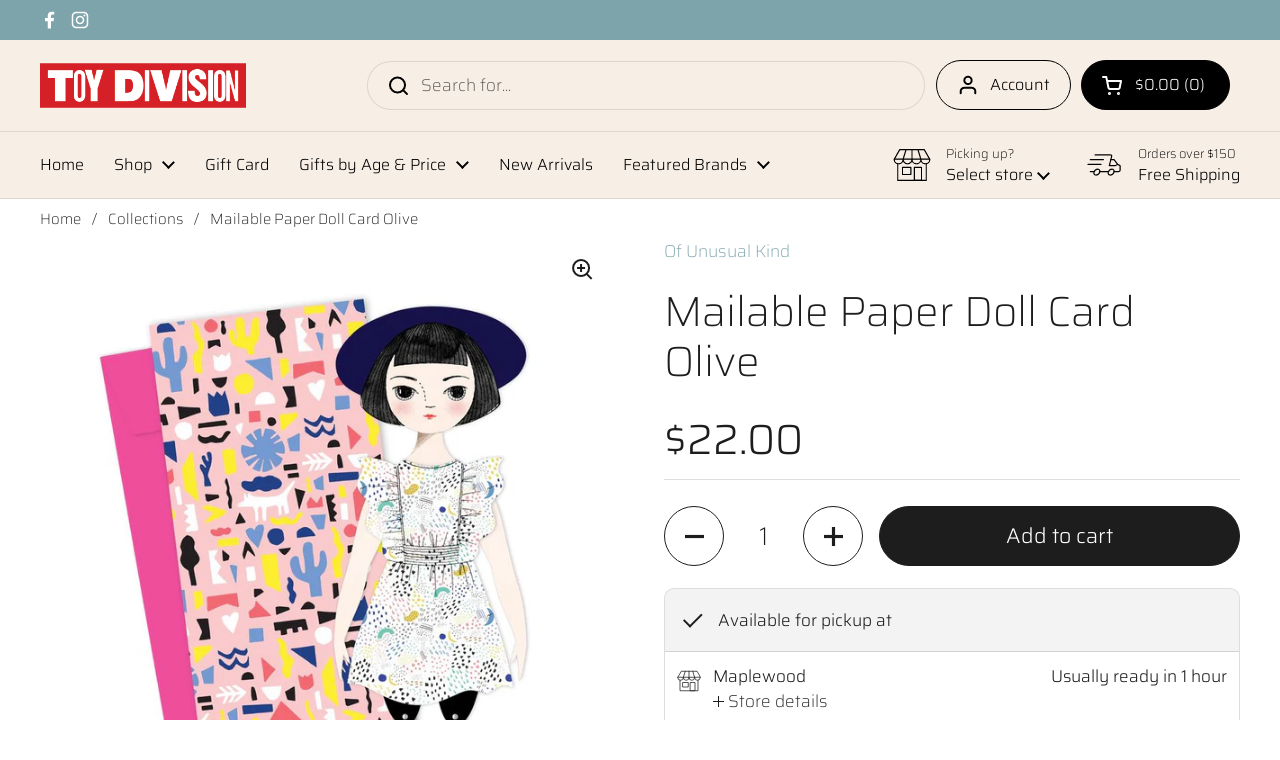

--- FILE ---
content_type: text/html; charset=utf-8
request_url: https://toydivisionshop.com/products/mailable-paper-doll-card-olive
body_size: 31849
content:
<!doctype html>
<html class="no-js" lang="en" dir="ltr">
<head>

	<meta charset="utf-8">
  <meta http-equiv="X-UA-Compatible" content="IE=edge,chrome=1">
  <meta name="viewport" content="width=device-width, initial-scale=1.0, height=device-height, minimum-scale=1.0"><link rel="shortcut icon" href="//toydivisionshop.com/cdn/shop/files/TD_Favicon_32x32_d46e80db-3af2-4391-9b79-4da28ac4f4b7.png?crop=center&height=48&v=1680185355&width=48" type="image/png" /><title>Mailable Paper Doll Card Olive &ndash; Toy Division</title><meta name="description" content="This paper doll comes with a blank card and a matching #11 envelope to inspire your inner pen pal. Send a note of unusual kindness! Approx size of assembled doll 12&quot; tallAges 8 and up Made in the USA and assembled by hand in NYC  ">

<meta property="og:site_name" content="Toy Division">
<meta property="og:url" content="https://toydivisionshop.com/products/mailable-paper-doll-card-olive">
<meta property="og:title" content="Mailable Paper Doll Card Olive">
<meta property="og:type" content="product">
<meta property="og:description" content="This paper doll comes with a blank card and a matching #11 envelope to inspire your inner pen pal. Send a note of unusual kindness! Approx size of assembled doll 12&quot; tallAges 8 and up Made in the USA and assembled by hand in NYC  "><meta property="og:image" content="http://toydivisionshop.com/cdn/shop/products/img_proxy_5a970a53-14bf-457c-af06-eda4ecf36689.jpg?v=1681395078">
  <meta property="og:image:secure_url" content="https://toydivisionshop.com/cdn/shop/products/img_proxy_5a970a53-14bf-457c-af06-eda4ecf36689.jpg?v=1681395078">
  <meta property="og:image:width" content="810">
  <meta property="og:image:height" content="1024"><meta property="og:price:amount" content="22.00">
  <meta property="og:price:currency" content="USD"><meta name="twitter:card" content="summary_large_image">
<meta name="twitter:title" content="Mailable Paper Doll Card Olive">
<meta name="twitter:description" content="This paper doll comes with a blank card and a matching #11 envelope to inspire your inner pen pal. Send a note of unusual kindness! Approx size of assembled doll 12&quot; tallAges 8 and up Made in the USA and assembled by hand in NYC  "><link rel="canonical" href="https://toydivisionshop.com/products/mailable-paper-doll-card-olive">

  <link rel="preconnect" href="https://cdn.shopify.com"><link rel="preconnect" href="https://fonts.shopifycdn.com" crossorigin><link href="//toydivisionshop.com/cdn/shop/t/14/assets/theme.css?v=134898317248209220251762632023" as="style" rel="preload"><link href="//toydivisionshop.com/cdn/shop/t/14/assets/section-header.css?v=51535540884003263151762455286" as="style" rel="preload"><link href="//toydivisionshop.com/cdn/shop/t/14/assets/section-main-product.css?v=49840437609464465631762455286" as="style" rel="preload">
	<link rel="preload" as="image" href="//toydivisionshop.com/cdn/shop/products/img_proxy_5a970a53-14bf-457c-af06-eda4ecf36689.jpg?v=1681395078&width=480" imagesrcset="//toydivisionshop.com/cdn/shop/products/img_proxy_5a970a53-14bf-457c-af06-eda4ecf36689.jpg?v=1681395078&width=240 240w,//toydivisionshop.com/cdn/shop/products/img_proxy_5a970a53-14bf-457c-af06-eda4ecf36689.jpg?v=1681395078&width=360 360w,//toydivisionshop.com/cdn/shop/products/img_proxy_5a970a53-14bf-457c-af06-eda4ecf36689.jpg?v=1681395078&width=420 420w,//toydivisionshop.com/cdn/shop/products/img_proxy_5a970a53-14bf-457c-af06-eda4ecf36689.jpg?v=1681395078&width=480 480w,//toydivisionshop.com/cdn/shop/products/img_proxy_5a970a53-14bf-457c-af06-eda4ecf36689.jpg?v=1681395078&width=640 640w" imagesizes="(max-width: 767px) calc(100vw - 20px), (max-width: 1360px) 50vw, calc(1360px / 2)">


<link rel="preload" href="//toydivisionshop.com/cdn/fonts/saira/saira_n2.d0d22293e73b3d2d264dc7e8cc806bd53d99956f.woff2" as="font" type="font/woff2" crossorigin>
<link rel="preload" href="//toydivisionshop.com/cdn/fonts/saira/saira_n2.d0d22293e73b3d2d264dc7e8cc806bd53d99956f.woff2" as="font" type="font/woff2" crossorigin>
<style type="text/css">
@font-face {
  font-family: Saira;
  font-weight: 200;
  font-style: normal;
  font-display: swap;
  src: url("//toydivisionshop.com/cdn/fonts/saira/saira_n2.d0d22293e73b3d2d264dc7e8cc806bd53d99956f.woff2") format("woff2"),
       url("//toydivisionshop.com/cdn/fonts/saira/saira_n2.38a01088dcb0f0beaa8ed986b6fb87fe3ce39247.woff") format("woff");
}
@font-face {
  font-family: Saira;
  font-weight: 200;
  font-style: normal;
  font-display: swap;
  src: url("//toydivisionshop.com/cdn/fonts/saira/saira_n2.d0d22293e73b3d2d264dc7e8cc806bd53d99956f.woff2") format("woff2"),
       url("//toydivisionshop.com/cdn/fonts/saira/saira_n2.38a01088dcb0f0beaa8ed986b6fb87fe3ce39247.woff") format("woff");
}
@font-face {
  font-family: Saira;
  font-weight: 300;
  font-style: normal;
  font-display: swap;
  src: url("//toydivisionshop.com/cdn/fonts/saira/saira_n3.490a3a034ef4c75412ef81fd530ff3859dd7361a.woff2") format("woff2"),
       url("//toydivisionshop.com/cdn/fonts/saira/saira_n3.f4504ff1900093f2c1a1228bef24e03dfb09cbdb.woff") format("woff");
}
@font-face {
  font-family: Saira;
  font-weight: 200;
  font-style: italic;
  font-display: swap;
  src: url("//toydivisionshop.com/cdn/fonts/saira/saira_i2.ca29ae5c82a6918c74c10399eb8ec33c05760ebb.woff2") format("woff2"),
       url("//toydivisionshop.com/cdn/fonts/saira/saira_i2.73237e8f58fb64ccc64ce0f6b58c1f55632f2a46.woff") format("woff");
}




</style>
<style type="text/css">

  :root {

    /* Direction */
    --direction:ltr;

    /* Font variables */

    --font-stack-headings: Saira, sans-serif;
    --font-weight-headings: 200;
    --font-style-headings: normal;

    --font-stack-body: Saira, sans-serif;
    --font-weight-body: 200;--font-weight-body-bold: 300;--font-style-body: normal;--font-weight-buttons: var(--font-weight-body-bold);--font-weight-menu: var(--font-weight-body-bold);--base-headings-size: 60;
    --base-headings-line: 1.2;
    --base-headings-spacing: 0.0em;
    --base-body-size: 17;
    --base-body-line: 1.5;
    --base-body-spacing: 0.0em;

    --base-menu-size: 16;

    /* Color variables */

    --color-background-header: #f7eee6;
    --color-secondary-background-header: rgba(0, 0, 0, 0.08);
    --color-opacity-background-header: rgba(247, 238, 230, 0);
    --color-text-header: #000000;
    --color-foreground-header: #ffffff;
    --color-accent-header: #7da3ab;
    --color-foreground-accent-header: #000000;
    --color-borders-header: rgba(0, 0, 0, 0.1);

    --color-background-main: #ffffff;
    --color-secondary-background-main: rgba(29, 29, 29, 0.08);
    --color-third-background-main: rgba(29, 29, 29, 0.04);
    --color-fourth-background-main: rgba(29, 29, 29, 0.02);
    --color-opacity-background-main: rgba(255, 255, 255, 0);
    --color-text-main: #1d1d1d;
    --color-foreground-main: #ffffff;
    --color-secondary-text-main: rgba(29, 29, 29, 0.62);
    --color-accent-main: #f7eee6;
    --color-foreground-accent-main: #000000;
    --color-borders-main: rgba(29, 29, 29, 0.15);

    --color-background-cards: #ffffff;
    --color-gradient-cards: ;
    --color-text-cards: #1d1d1d;
    --color-foreground-cards: #ffffff;
    --color-secondary-text-cards: rgba(29, 29, 29, 0.6);
    --color-accent-cards: #f7eee6;
    --color-foreground-accent-cards: #000000;
    --color-borders-cards: #1d1d1d;

    --color-background-footer: #7da3ab;
    --color-text-footer: #ffffff;
    --color-accent-footer: #d52027;
    --color-borders-footer: rgba(255, 255, 255, 0.15);

    --color-borders-forms-primary: rgba(29, 29, 29, 0.3);
    --color-borders-forms-secondary: rgba(29, 29, 29, 0.6);

    /* Borders */

    --border-width-cards: 1px;
    --border-radius-cards: 10px;
    --border-width-buttons: 1px;
    --border-radius-buttons: 30px;
    --border-width-forms: 1px;
    --border-radius-forms: 5px;

    /* Shadows */
    --shadow-x-cards: 0px;
    --shadow-y-cards: 0px;
    --shadow-blur-cards: 0px;
    --color-shadow-cards: #1d1d1d;
    --shadow-x-buttons: 0px;
    --shadow-y-buttons: 0px;
    --shadow-blur-buttons: 0px;
    --color-shadow-buttons: #1d1d1d;

    /* Layout */

    --grid-gap-original-base: 14px;
    --theme-max-width: 1360px;
    --container-vertical-space-base: 50px;
    --image-fit-padding: 10%;

  }
  
    @media screen and (max-width: 767px) {
      :root {
        --border-radius-cards: clamp(8px, 5px, 10px);
      }
    }
  

  .facets__summary, #main select, .sidebar select, .modal-content select {
    background-image: url('data:image/svg+xml;utf8,<svg width="13" height="8" fill="none" xmlns="http://www.w3.org/2000/svg"><path d="M1.414.086 7.9 6.57 6.485 7.985 0 1.5 1.414.086Z" fill="%231d1d1d"/><path d="M12.985 1.515 6.5 8 5.085 6.586 11.571.101l1.414 1.414Z" fill="%231d1d1d"/></svg>');
  }

  .card .star-rating__stars {
    background-image: url('data:image/svg+xml;utf8,<svg width="20" height="13" viewBox="0 0 14 13" fill="none" xmlns="http://www.w3.org/2000/svg"><path d="m7 0 1.572 4.837h5.085l-4.114 2.99 1.572 4.836L7 9.673l-4.114 2.99 1.571-4.837-4.114-2.99h5.085L7 0Z" stroke="%231d1d1d" stroke-width="1"/></svg>');
  }
  .card .star-rating__stars-active {
    background-image: url('data:image/svg+xml;utf8,<svg width="20" height="13" viewBox="0 0 14 13" fill="none" xmlns="http://www.w3.org/2000/svg"><path d="m7 0 1.572 4.837h5.085l-4.114 2.99 1.572 4.836L7 9.673l-4.114 2.99 1.571-4.837-4.114-2.99h5.085L7 0Z" fill="%231d1d1d" stroke-width="0"/></svg>');
  }

  .star-rating__stars {
    background-image: url('data:image/svg+xml;utf8,<svg width="20" height="13" viewBox="0 0 14 13" fill="none" xmlns="http://www.w3.org/2000/svg"><path d="m7 0 1.572 4.837h5.085l-4.114 2.99 1.572 4.836L7 9.673l-4.114 2.99 1.571-4.837-4.114-2.99h5.085L7 0Z" stroke="%231d1d1d" stroke-width="1"/></svg>');
  }
  .star-rating__stars-active {
    background-image: url('data:image/svg+xml;utf8,<svg width="20" height="13" viewBox="0 0 14 13" fill="none" xmlns="http://www.w3.org/2000/svg"><path d="m7 0 1.572 4.837h5.085l-4.114 2.99 1.572 4.836L7 9.673l-4.114 2.99 1.571-4.837-4.114-2.99h5.085L7 0Z" fill="%231d1d1d" stroke-width="0"/></svg>');
  }

  .product-item {}</style>

<style id="root-height">
  :root {
    --window-height: 100vh;
  }
</style>
<script type="text/javascript">
  window.KrownAssetLoader = {
    loadedScripts: new Set(),
    loadScript: function(url) {
      if (this.loadedScripts.has(url)) return;
      this.loadedScripts.add(url);
      const script = document.createElement('script');
      script.src = url;
      script.defer = true;
      document.head.appendChild(script);
    }
  };
</script><link href="//toydivisionshop.com/cdn/shop/t/14/assets/theme.css?v=134898317248209220251762632023" rel="stylesheet" type="text/css" media="all" />

	<script>window.performance && window.performance.mark && window.performance.mark('shopify.content_for_header.start');</script><meta id="shopify-digital-wallet" name="shopify-digital-wallet" content="/74015408433/digital_wallets/dialog">
<meta name="shopify-checkout-api-token" content="e1e6c709fc89c3b526b73b15e6764bef">
<link rel="alternate" type="application/json+oembed" href="https://toydivisionshop.com/products/mailable-paper-doll-card-olive.oembed">
<script async="async" src="/checkouts/internal/preloads.js?locale=en-US"></script>
<link rel="preconnect" href="https://shop.app" crossorigin="anonymous">
<script async="async" src="https://shop.app/checkouts/internal/preloads.js?locale=en-US&shop_id=74015408433" crossorigin="anonymous"></script>
<script id="apple-pay-shop-capabilities" type="application/json">{"shopId":74015408433,"countryCode":"US","currencyCode":"USD","merchantCapabilities":["supports3DS"],"merchantId":"gid:\/\/shopify\/Shop\/74015408433","merchantName":"Toy Division","requiredBillingContactFields":["postalAddress","email","phone"],"requiredShippingContactFields":["postalAddress","email","phone"],"shippingType":"shipping","supportedNetworks":["visa","masterCard","amex","discover","elo","jcb"],"total":{"type":"pending","label":"Toy Division","amount":"1.00"},"shopifyPaymentsEnabled":true,"supportsSubscriptions":true}</script>
<script id="shopify-features" type="application/json">{"accessToken":"e1e6c709fc89c3b526b73b15e6764bef","betas":["rich-media-storefront-analytics"],"domain":"toydivisionshop.com","predictiveSearch":true,"shopId":74015408433,"locale":"en"}</script>
<script>var Shopify = Shopify || {};
Shopify.shop = "toy-division-7774-2.myshopify.com";
Shopify.locale = "en";
Shopify.currency = {"active":"USD","rate":"1.0"};
Shopify.country = "US";
Shopify.theme = {"name":"Updated copy of Updated copy of Updated copy of...","id":181723693361,"schema_name":"Local","schema_version":"3.1.1","theme_store_id":1651,"role":"main"};
Shopify.theme.handle = "null";
Shopify.theme.style = {"id":null,"handle":null};
Shopify.cdnHost = "toydivisionshop.com/cdn";
Shopify.routes = Shopify.routes || {};
Shopify.routes.root = "/";</script>
<script type="module">!function(o){(o.Shopify=o.Shopify||{}).modules=!0}(window);</script>
<script>!function(o){function n(){var o=[];function n(){o.push(Array.prototype.slice.apply(arguments))}return n.q=o,n}var t=o.Shopify=o.Shopify||{};t.loadFeatures=n(),t.autoloadFeatures=n()}(window);</script>
<script>
  window.ShopifyPay = window.ShopifyPay || {};
  window.ShopifyPay.apiHost = "shop.app\/pay";
  window.ShopifyPay.redirectState = null;
</script>
<script id="shop-js-analytics" type="application/json">{"pageType":"product"}</script>
<script defer="defer" async type="module" src="//toydivisionshop.com/cdn/shopifycloud/shop-js/modules/v2/client.init-shop-cart-sync_BT-GjEfc.en.esm.js"></script>
<script defer="defer" async type="module" src="//toydivisionshop.com/cdn/shopifycloud/shop-js/modules/v2/chunk.common_D58fp_Oc.esm.js"></script>
<script defer="defer" async type="module" src="//toydivisionshop.com/cdn/shopifycloud/shop-js/modules/v2/chunk.modal_xMitdFEc.esm.js"></script>
<script type="module">
  await import("//toydivisionshop.com/cdn/shopifycloud/shop-js/modules/v2/client.init-shop-cart-sync_BT-GjEfc.en.esm.js");
await import("//toydivisionshop.com/cdn/shopifycloud/shop-js/modules/v2/chunk.common_D58fp_Oc.esm.js");
await import("//toydivisionshop.com/cdn/shopifycloud/shop-js/modules/v2/chunk.modal_xMitdFEc.esm.js");

  window.Shopify.SignInWithShop?.initShopCartSync?.({"fedCMEnabled":true,"windoidEnabled":true});

</script>
<script defer="defer" async type="module" src="//toydivisionshop.com/cdn/shopifycloud/shop-js/modules/v2/client.payment-terms_Ci9AEqFq.en.esm.js"></script>
<script defer="defer" async type="module" src="//toydivisionshop.com/cdn/shopifycloud/shop-js/modules/v2/chunk.common_D58fp_Oc.esm.js"></script>
<script defer="defer" async type="module" src="//toydivisionshop.com/cdn/shopifycloud/shop-js/modules/v2/chunk.modal_xMitdFEc.esm.js"></script>
<script type="module">
  await import("//toydivisionshop.com/cdn/shopifycloud/shop-js/modules/v2/client.payment-terms_Ci9AEqFq.en.esm.js");
await import("//toydivisionshop.com/cdn/shopifycloud/shop-js/modules/v2/chunk.common_D58fp_Oc.esm.js");
await import("//toydivisionshop.com/cdn/shopifycloud/shop-js/modules/v2/chunk.modal_xMitdFEc.esm.js");

  
</script>
<script>
  window.Shopify = window.Shopify || {};
  if (!window.Shopify.featureAssets) window.Shopify.featureAssets = {};
  window.Shopify.featureAssets['shop-js'] = {"shop-cart-sync":["modules/v2/client.shop-cart-sync_DZOKe7Ll.en.esm.js","modules/v2/chunk.common_D58fp_Oc.esm.js","modules/v2/chunk.modal_xMitdFEc.esm.js"],"init-fed-cm":["modules/v2/client.init-fed-cm_B6oLuCjv.en.esm.js","modules/v2/chunk.common_D58fp_Oc.esm.js","modules/v2/chunk.modal_xMitdFEc.esm.js"],"shop-cash-offers":["modules/v2/client.shop-cash-offers_D2sdYoxE.en.esm.js","modules/v2/chunk.common_D58fp_Oc.esm.js","modules/v2/chunk.modal_xMitdFEc.esm.js"],"shop-login-button":["modules/v2/client.shop-login-button_QeVjl5Y3.en.esm.js","modules/v2/chunk.common_D58fp_Oc.esm.js","modules/v2/chunk.modal_xMitdFEc.esm.js"],"pay-button":["modules/v2/client.pay-button_DXTOsIq6.en.esm.js","modules/v2/chunk.common_D58fp_Oc.esm.js","modules/v2/chunk.modal_xMitdFEc.esm.js"],"shop-button":["modules/v2/client.shop-button_DQZHx9pm.en.esm.js","modules/v2/chunk.common_D58fp_Oc.esm.js","modules/v2/chunk.modal_xMitdFEc.esm.js"],"avatar":["modules/v2/client.avatar_BTnouDA3.en.esm.js"],"init-windoid":["modules/v2/client.init-windoid_CR1B-cfM.en.esm.js","modules/v2/chunk.common_D58fp_Oc.esm.js","modules/v2/chunk.modal_xMitdFEc.esm.js"],"init-shop-for-new-customer-accounts":["modules/v2/client.init-shop-for-new-customer-accounts_C_vY_xzh.en.esm.js","modules/v2/client.shop-login-button_QeVjl5Y3.en.esm.js","modules/v2/chunk.common_D58fp_Oc.esm.js","modules/v2/chunk.modal_xMitdFEc.esm.js"],"init-shop-email-lookup-coordinator":["modules/v2/client.init-shop-email-lookup-coordinator_BI7n9ZSv.en.esm.js","modules/v2/chunk.common_D58fp_Oc.esm.js","modules/v2/chunk.modal_xMitdFEc.esm.js"],"init-shop-cart-sync":["modules/v2/client.init-shop-cart-sync_BT-GjEfc.en.esm.js","modules/v2/chunk.common_D58fp_Oc.esm.js","modules/v2/chunk.modal_xMitdFEc.esm.js"],"shop-toast-manager":["modules/v2/client.shop-toast-manager_DiYdP3xc.en.esm.js","modules/v2/chunk.common_D58fp_Oc.esm.js","modules/v2/chunk.modal_xMitdFEc.esm.js"],"init-customer-accounts":["modules/v2/client.init-customer-accounts_D9ZNqS-Q.en.esm.js","modules/v2/client.shop-login-button_QeVjl5Y3.en.esm.js","modules/v2/chunk.common_D58fp_Oc.esm.js","modules/v2/chunk.modal_xMitdFEc.esm.js"],"init-customer-accounts-sign-up":["modules/v2/client.init-customer-accounts-sign-up_iGw4briv.en.esm.js","modules/v2/client.shop-login-button_QeVjl5Y3.en.esm.js","modules/v2/chunk.common_D58fp_Oc.esm.js","modules/v2/chunk.modal_xMitdFEc.esm.js"],"shop-follow-button":["modules/v2/client.shop-follow-button_CqMgW2wH.en.esm.js","modules/v2/chunk.common_D58fp_Oc.esm.js","modules/v2/chunk.modal_xMitdFEc.esm.js"],"checkout-modal":["modules/v2/client.checkout-modal_xHeaAweL.en.esm.js","modules/v2/chunk.common_D58fp_Oc.esm.js","modules/v2/chunk.modal_xMitdFEc.esm.js"],"shop-login":["modules/v2/client.shop-login_D91U-Q7h.en.esm.js","modules/v2/chunk.common_D58fp_Oc.esm.js","modules/v2/chunk.modal_xMitdFEc.esm.js"],"lead-capture":["modules/v2/client.lead-capture_BJmE1dJe.en.esm.js","modules/v2/chunk.common_D58fp_Oc.esm.js","modules/v2/chunk.modal_xMitdFEc.esm.js"],"payment-terms":["modules/v2/client.payment-terms_Ci9AEqFq.en.esm.js","modules/v2/chunk.common_D58fp_Oc.esm.js","modules/v2/chunk.modal_xMitdFEc.esm.js"]};
</script>
<script>(function() {
  var isLoaded = false;
  function asyncLoad() {
    if (isLoaded) return;
    isLoaded = true;
    var urls = ["https:\/\/chimpstatic.com\/mcjs-connected\/js\/users\/f044f982bcc20c8dd325b5d10\/4f547a64b5508e0307c32b8e4.js?shop=toy-division-7774-2.myshopify.com"];
    for (var i = 0; i < urls.length; i++) {
      var s = document.createElement('script');
      s.type = 'text/javascript';
      s.async = true;
      s.src = urls[i];
      var x = document.getElementsByTagName('script')[0];
      x.parentNode.insertBefore(s, x);
    }
  };
  if(window.attachEvent) {
    window.attachEvent('onload', asyncLoad);
  } else {
    window.addEventListener('load', asyncLoad, false);
  }
})();</script>
<script id="__st">var __st={"a":74015408433,"offset":-18000,"reqid":"abaccac3-d0f3-4c20-98de-5f36d6027e80-1769347832","pageurl":"toydivisionshop.com\/products\/mailable-paper-doll-card-olive","u":"74b647b118a3","p":"product","rtyp":"product","rid":8369759486257};</script>
<script>window.ShopifyPaypalV4VisibilityTracking = true;</script>
<script id="captcha-bootstrap">!function(){'use strict';const t='contact',e='account',n='new_comment',o=[[t,t],['blogs',n],['comments',n],[t,'customer']],c=[[e,'customer_login'],[e,'guest_login'],[e,'recover_customer_password'],[e,'create_customer']],r=t=>t.map((([t,e])=>`form[action*='/${t}']:not([data-nocaptcha='true']) input[name='form_type'][value='${e}']`)).join(','),a=t=>()=>t?[...document.querySelectorAll(t)].map((t=>t.form)):[];function s(){const t=[...o],e=r(t);return a(e)}const i='password',u='form_key',d=['recaptcha-v3-token','g-recaptcha-response','h-captcha-response',i],f=()=>{try{return window.sessionStorage}catch{return}},m='__shopify_v',_=t=>t.elements[u];function p(t,e,n=!1){try{const o=window.sessionStorage,c=JSON.parse(o.getItem(e)),{data:r}=function(t){const{data:e,action:n}=t;return t[m]||n?{data:e,action:n}:{data:t,action:n}}(c);for(const[e,n]of Object.entries(r))t.elements[e]&&(t.elements[e].value=n);n&&o.removeItem(e)}catch(o){console.error('form repopulation failed',{error:o})}}const l='form_type',E='cptcha';function T(t){t.dataset[E]=!0}const w=window,h=w.document,L='Shopify',v='ce_forms',y='captcha';let A=!1;((t,e)=>{const n=(g='f06e6c50-85a8-45c8-87d0-21a2b65856fe',I='https://cdn.shopify.com/shopifycloud/storefront-forms-hcaptcha/ce_storefront_forms_captcha_hcaptcha.v1.5.2.iife.js',D={infoText:'Protected by hCaptcha',privacyText:'Privacy',termsText:'Terms'},(t,e,n)=>{const o=w[L][v],c=o.bindForm;if(c)return c(t,g,e,D).then(n);var r;o.q.push([[t,g,e,D],n]),r=I,A||(h.body.append(Object.assign(h.createElement('script'),{id:'captcha-provider',async:!0,src:r})),A=!0)});var g,I,D;w[L]=w[L]||{},w[L][v]=w[L][v]||{},w[L][v].q=[],w[L][y]=w[L][y]||{},w[L][y].protect=function(t,e){n(t,void 0,e),T(t)},Object.freeze(w[L][y]),function(t,e,n,w,h,L){const[v,y,A,g]=function(t,e,n){const i=e?o:[],u=t?c:[],d=[...i,...u],f=r(d),m=r(i),_=r(d.filter((([t,e])=>n.includes(e))));return[a(f),a(m),a(_),s()]}(w,h,L),I=t=>{const e=t.target;return e instanceof HTMLFormElement?e:e&&e.form},D=t=>v().includes(t);t.addEventListener('submit',(t=>{const e=I(t);if(!e)return;const n=D(e)&&!e.dataset.hcaptchaBound&&!e.dataset.recaptchaBound,o=_(e),c=g().includes(e)&&(!o||!o.value);(n||c)&&t.preventDefault(),c&&!n&&(function(t){try{if(!f())return;!function(t){const e=f();if(!e)return;const n=_(t);if(!n)return;const o=n.value;o&&e.removeItem(o)}(t);const e=Array.from(Array(32),(()=>Math.random().toString(36)[2])).join('');!function(t,e){_(t)||t.append(Object.assign(document.createElement('input'),{type:'hidden',name:u})),t.elements[u].value=e}(t,e),function(t,e){const n=f();if(!n)return;const o=[...t.querySelectorAll(`input[type='${i}']`)].map((({name:t})=>t)),c=[...d,...o],r={};for(const[a,s]of new FormData(t).entries())c.includes(a)||(r[a]=s);n.setItem(e,JSON.stringify({[m]:1,action:t.action,data:r}))}(t,e)}catch(e){console.error('failed to persist form',e)}}(e),e.submit())}));const S=(t,e)=>{t&&!t.dataset[E]&&(n(t,e.some((e=>e===t))),T(t))};for(const o of['focusin','change'])t.addEventListener(o,(t=>{const e=I(t);D(e)&&S(e,y())}));const B=e.get('form_key'),M=e.get(l),P=B&&M;t.addEventListener('DOMContentLoaded',(()=>{const t=y();if(P)for(const e of t)e.elements[l].value===M&&p(e,B);[...new Set([...A(),...v().filter((t=>'true'===t.dataset.shopifyCaptcha))])].forEach((e=>S(e,t)))}))}(h,new URLSearchParams(w.location.search),n,t,e,['guest_login'])})(!0,!0)}();</script>
<script integrity="sha256-4kQ18oKyAcykRKYeNunJcIwy7WH5gtpwJnB7kiuLZ1E=" data-source-attribution="shopify.loadfeatures" defer="defer" src="//toydivisionshop.com/cdn/shopifycloud/storefront/assets/storefront/load_feature-a0a9edcb.js" crossorigin="anonymous"></script>
<script crossorigin="anonymous" defer="defer" src="//toydivisionshop.com/cdn/shopifycloud/storefront/assets/shopify_pay/storefront-65b4c6d7.js?v=20250812"></script>
<script data-source-attribution="shopify.dynamic_checkout.dynamic.init">var Shopify=Shopify||{};Shopify.PaymentButton=Shopify.PaymentButton||{isStorefrontPortableWallets:!0,init:function(){window.Shopify.PaymentButton.init=function(){};var t=document.createElement("script");t.src="https://toydivisionshop.com/cdn/shopifycloud/portable-wallets/latest/portable-wallets.en.js",t.type="module",document.head.appendChild(t)}};
</script>
<script data-source-attribution="shopify.dynamic_checkout.buyer_consent">
  function portableWalletsHideBuyerConsent(e){var t=document.getElementById("shopify-buyer-consent"),n=document.getElementById("shopify-subscription-policy-button");t&&n&&(t.classList.add("hidden"),t.setAttribute("aria-hidden","true"),n.removeEventListener("click",e))}function portableWalletsShowBuyerConsent(e){var t=document.getElementById("shopify-buyer-consent"),n=document.getElementById("shopify-subscription-policy-button");t&&n&&(t.classList.remove("hidden"),t.removeAttribute("aria-hidden"),n.addEventListener("click",e))}window.Shopify?.PaymentButton&&(window.Shopify.PaymentButton.hideBuyerConsent=portableWalletsHideBuyerConsent,window.Shopify.PaymentButton.showBuyerConsent=portableWalletsShowBuyerConsent);
</script>
<script data-source-attribution="shopify.dynamic_checkout.cart.bootstrap">document.addEventListener("DOMContentLoaded",(function(){function t(){return document.querySelector("shopify-accelerated-checkout-cart, shopify-accelerated-checkout")}if(t())Shopify.PaymentButton.init();else{new MutationObserver((function(e,n){t()&&(Shopify.PaymentButton.init(),n.disconnect())})).observe(document.body,{childList:!0,subtree:!0})}}));
</script>
<link id="shopify-accelerated-checkout-styles" rel="stylesheet" media="screen" href="https://toydivisionshop.com/cdn/shopifycloud/portable-wallets/latest/accelerated-checkout-backwards-compat.css" crossorigin="anonymous">
<style id="shopify-accelerated-checkout-cart">
        #shopify-buyer-consent {
  margin-top: 1em;
  display: inline-block;
  width: 100%;
}

#shopify-buyer-consent.hidden {
  display: none;
}

#shopify-subscription-policy-button {
  background: none;
  border: none;
  padding: 0;
  text-decoration: underline;
  font-size: inherit;
  cursor: pointer;
}

#shopify-subscription-policy-button::before {
  box-shadow: none;
}

      </style>

<script>window.performance && window.performance.mark && window.performance.mark('shopify.content_for_header.end');</script>

  <script>
    const rbi = [];
    const ribSetSize = (img) => {
      if ( img.offsetWidth / img.dataset.ratio < img.offsetHeight ) {
        img.setAttribute('sizes', `${Math.ceil(img.offsetHeight * img.dataset.ratio)}px`);
      } else {
        img.setAttribute('sizes', `${Math.ceil(img.offsetWidth)}px`);
      }
    }
    const debounce = (fn, wait) => {
      let t;
      return (...args) => {
        clearTimeout(t);
        t = setTimeout(() => fn.apply(this, args), wait);
      };
    }
    window.KEYCODES = {
      TAB: 9,
      ESC: 27,
      DOWN: 40,
      RIGHT: 39,
      UP: 38,
      LEFT: 37,
      RETURN: 13
    };
    window.addEventListener('resize', debounce(()=>{
      for ( let img of rbi ) {
        ribSetSize(img);
      }
    }, 250));
  </script><noscript>
    <link rel="stylesheet" href="//toydivisionshop.com/cdn/shop/t/14/assets/theme-noscript.css?v=42099867224588620941762455287">
  </noscript>

<link href="https://monorail-edge.shopifysvc.com" rel="dns-prefetch">
<script>(function(){if ("sendBeacon" in navigator && "performance" in window) {try {var session_token_from_headers = performance.getEntriesByType('navigation')[0].serverTiming.find(x => x.name == '_s').description;} catch {var session_token_from_headers = undefined;}var session_cookie_matches = document.cookie.match(/_shopify_s=([^;]*)/);var session_token_from_cookie = session_cookie_matches && session_cookie_matches.length === 2 ? session_cookie_matches[1] : "";var session_token = session_token_from_headers || session_token_from_cookie || "";function handle_abandonment_event(e) {var entries = performance.getEntries().filter(function(entry) {return /monorail-edge.shopifysvc.com/.test(entry.name);});if (!window.abandonment_tracked && entries.length === 0) {window.abandonment_tracked = true;var currentMs = Date.now();var navigation_start = performance.timing.navigationStart;var payload = {shop_id: 74015408433,url: window.location.href,navigation_start,duration: currentMs - navigation_start,session_token,page_type: "product"};window.navigator.sendBeacon("https://monorail-edge.shopifysvc.com/v1/produce", JSON.stringify({schema_id: "online_store_buyer_site_abandonment/1.1",payload: payload,metadata: {event_created_at_ms: currentMs,event_sent_at_ms: currentMs}}));}}window.addEventListener('pagehide', handle_abandonment_event);}}());</script>
<script id="web-pixels-manager-setup">(function e(e,d,r,n,o){if(void 0===o&&(o={}),!Boolean(null===(a=null===(i=window.Shopify)||void 0===i?void 0:i.analytics)||void 0===a?void 0:a.replayQueue)){var i,a;window.Shopify=window.Shopify||{};var t=window.Shopify;t.analytics=t.analytics||{};var s=t.analytics;s.replayQueue=[],s.publish=function(e,d,r){return s.replayQueue.push([e,d,r]),!0};try{self.performance.mark("wpm:start")}catch(e){}var l=function(){var e={modern:/Edge?\/(1{2}[4-9]|1[2-9]\d|[2-9]\d{2}|\d{4,})\.\d+(\.\d+|)|Firefox\/(1{2}[4-9]|1[2-9]\d|[2-9]\d{2}|\d{4,})\.\d+(\.\d+|)|Chrom(ium|e)\/(9{2}|\d{3,})\.\d+(\.\d+|)|(Maci|X1{2}).+ Version\/(15\.\d+|(1[6-9]|[2-9]\d|\d{3,})\.\d+)([,.]\d+|)( \(\w+\)|)( Mobile\/\w+|) Safari\/|Chrome.+OPR\/(9{2}|\d{3,})\.\d+\.\d+|(CPU[ +]OS|iPhone[ +]OS|CPU[ +]iPhone|CPU IPhone OS|CPU iPad OS)[ +]+(15[._]\d+|(1[6-9]|[2-9]\d|\d{3,})[._]\d+)([._]\d+|)|Android:?[ /-](13[3-9]|1[4-9]\d|[2-9]\d{2}|\d{4,})(\.\d+|)(\.\d+|)|Android.+Firefox\/(13[5-9]|1[4-9]\d|[2-9]\d{2}|\d{4,})\.\d+(\.\d+|)|Android.+Chrom(ium|e)\/(13[3-9]|1[4-9]\d|[2-9]\d{2}|\d{4,})\.\d+(\.\d+|)|SamsungBrowser\/([2-9]\d|\d{3,})\.\d+/,legacy:/Edge?\/(1[6-9]|[2-9]\d|\d{3,})\.\d+(\.\d+|)|Firefox\/(5[4-9]|[6-9]\d|\d{3,})\.\d+(\.\d+|)|Chrom(ium|e)\/(5[1-9]|[6-9]\d|\d{3,})\.\d+(\.\d+|)([\d.]+$|.*Safari\/(?![\d.]+ Edge\/[\d.]+$))|(Maci|X1{2}).+ Version\/(10\.\d+|(1[1-9]|[2-9]\d|\d{3,})\.\d+)([,.]\d+|)( \(\w+\)|)( Mobile\/\w+|) Safari\/|Chrome.+OPR\/(3[89]|[4-9]\d|\d{3,})\.\d+\.\d+|(CPU[ +]OS|iPhone[ +]OS|CPU[ +]iPhone|CPU IPhone OS|CPU iPad OS)[ +]+(10[._]\d+|(1[1-9]|[2-9]\d|\d{3,})[._]\d+)([._]\d+|)|Android:?[ /-](13[3-9]|1[4-9]\d|[2-9]\d{2}|\d{4,})(\.\d+|)(\.\d+|)|Mobile Safari.+OPR\/([89]\d|\d{3,})\.\d+\.\d+|Android.+Firefox\/(13[5-9]|1[4-9]\d|[2-9]\d{2}|\d{4,})\.\d+(\.\d+|)|Android.+Chrom(ium|e)\/(13[3-9]|1[4-9]\d|[2-9]\d{2}|\d{4,})\.\d+(\.\d+|)|Android.+(UC? ?Browser|UCWEB|U3)[ /]?(15\.([5-9]|\d{2,})|(1[6-9]|[2-9]\d|\d{3,})\.\d+)\.\d+|SamsungBrowser\/(5\.\d+|([6-9]|\d{2,})\.\d+)|Android.+MQ{2}Browser\/(14(\.(9|\d{2,})|)|(1[5-9]|[2-9]\d|\d{3,})(\.\d+|))(\.\d+|)|K[Aa][Ii]OS\/(3\.\d+|([4-9]|\d{2,})\.\d+)(\.\d+|)/},d=e.modern,r=e.legacy,n=navigator.userAgent;return n.match(d)?"modern":n.match(r)?"legacy":"unknown"}(),u="modern"===l?"modern":"legacy",c=(null!=n?n:{modern:"",legacy:""})[u],f=function(e){return[e.baseUrl,"/wpm","/b",e.hashVersion,"modern"===e.buildTarget?"m":"l",".js"].join("")}({baseUrl:d,hashVersion:r,buildTarget:u}),m=function(e){var d=e.version,r=e.bundleTarget,n=e.surface,o=e.pageUrl,i=e.monorailEndpoint;return{emit:function(e){var a=e.status,t=e.errorMsg,s=(new Date).getTime(),l=JSON.stringify({metadata:{event_sent_at_ms:s},events:[{schema_id:"web_pixels_manager_load/3.1",payload:{version:d,bundle_target:r,page_url:o,status:a,surface:n,error_msg:t},metadata:{event_created_at_ms:s}}]});if(!i)return console&&console.warn&&console.warn("[Web Pixels Manager] No Monorail endpoint provided, skipping logging."),!1;try{return self.navigator.sendBeacon.bind(self.navigator)(i,l)}catch(e){}var u=new XMLHttpRequest;try{return u.open("POST",i,!0),u.setRequestHeader("Content-Type","text/plain"),u.send(l),!0}catch(e){return console&&console.warn&&console.warn("[Web Pixels Manager] Got an unhandled error while logging to Monorail."),!1}}}}({version:r,bundleTarget:l,surface:e.surface,pageUrl:self.location.href,monorailEndpoint:e.monorailEndpoint});try{o.browserTarget=l,function(e){var d=e.src,r=e.async,n=void 0===r||r,o=e.onload,i=e.onerror,a=e.sri,t=e.scriptDataAttributes,s=void 0===t?{}:t,l=document.createElement("script"),u=document.querySelector("head"),c=document.querySelector("body");if(l.async=n,l.src=d,a&&(l.integrity=a,l.crossOrigin="anonymous"),s)for(var f in s)if(Object.prototype.hasOwnProperty.call(s,f))try{l.dataset[f]=s[f]}catch(e){}if(o&&l.addEventListener("load",o),i&&l.addEventListener("error",i),u)u.appendChild(l);else{if(!c)throw new Error("Did not find a head or body element to append the script");c.appendChild(l)}}({src:f,async:!0,onload:function(){if(!function(){var e,d;return Boolean(null===(d=null===(e=window.Shopify)||void 0===e?void 0:e.analytics)||void 0===d?void 0:d.initialized)}()){var d=window.webPixelsManager.init(e)||void 0;if(d){var r=window.Shopify.analytics;r.replayQueue.forEach((function(e){var r=e[0],n=e[1],o=e[2];d.publishCustomEvent(r,n,o)})),r.replayQueue=[],r.publish=d.publishCustomEvent,r.visitor=d.visitor,r.initialized=!0}}},onerror:function(){return m.emit({status:"failed",errorMsg:"".concat(f," has failed to load")})},sri:function(e){var d=/^sha384-[A-Za-z0-9+/=]+$/;return"string"==typeof e&&d.test(e)}(c)?c:"",scriptDataAttributes:o}),m.emit({status:"loading"})}catch(e){m.emit({status:"failed",errorMsg:(null==e?void 0:e.message)||"Unknown error"})}}})({shopId: 74015408433,storefrontBaseUrl: "https://toydivisionshop.com",extensionsBaseUrl: "https://extensions.shopifycdn.com/cdn/shopifycloud/web-pixels-manager",monorailEndpoint: "https://monorail-edge.shopifysvc.com/unstable/produce_batch",surface: "storefront-renderer",enabledBetaFlags: ["2dca8a86"],webPixelsConfigList: [{"id":"shopify-app-pixel","configuration":"{}","eventPayloadVersion":"v1","runtimeContext":"STRICT","scriptVersion":"0450","apiClientId":"shopify-pixel","type":"APP","privacyPurposes":["ANALYTICS","MARKETING"]},{"id":"shopify-custom-pixel","eventPayloadVersion":"v1","runtimeContext":"LAX","scriptVersion":"0450","apiClientId":"shopify-pixel","type":"CUSTOM","privacyPurposes":["ANALYTICS","MARKETING"]}],isMerchantRequest: false,initData: {"shop":{"name":"Toy Division","paymentSettings":{"currencyCode":"USD"},"myshopifyDomain":"toy-division-7774-2.myshopify.com","countryCode":"US","storefrontUrl":"https:\/\/toydivisionshop.com"},"customer":null,"cart":null,"checkout":null,"productVariants":[{"price":{"amount":22.0,"currencyCode":"USD"},"product":{"title":"Mailable Paper Doll Card Olive","vendor":"Of Unusual Kind","id":"8369759486257","untranslatedTitle":"Mailable Paper Doll Card Olive","url":"\/products\/mailable-paper-doll-card-olive","type":""},"id":"45084220686641","image":{"src":"\/\/toydivisionshop.com\/cdn\/shop\/products\/img_proxy_5a970a53-14bf-457c-af06-eda4ecf36689.jpg?v=1681395078"},"sku":"","title":"Default Title","untranslatedTitle":"Default Title"}],"purchasingCompany":null},},"https://toydivisionshop.com/cdn","fcfee988w5aeb613cpc8e4bc33m6693e112",{"modern":"","legacy":""},{"shopId":"74015408433","storefrontBaseUrl":"https:\/\/toydivisionshop.com","extensionBaseUrl":"https:\/\/extensions.shopifycdn.com\/cdn\/shopifycloud\/web-pixels-manager","surface":"storefront-renderer","enabledBetaFlags":"[\"2dca8a86\"]","isMerchantRequest":"false","hashVersion":"fcfee988w5aeb613cpc8e4bc33m6693e112","publish":"custom","events":"[[\"page_viewed\",{}],[\"product_viewed\",{\"productVariant\":{\"price\":{\"amount\":22.0,\"currencyCode\":\"USD\"},\"product\":{\"title\":\"Mailable Paper Doll Card Olive\",\"vendor\":\"Of Unusual Kind\",\"id\":\"8369759486257\",\"untranslatedTitle\":\"Mailable Paper Doll Card Olive\",\"url\":\"\/products\/mailable-paper-doll-card-olive\",\"type\":\"\"},\"id\":\"45084220686641\",\"image\":{\"src\":\"\/\/toydivisionshop.com\/cdn\/shop\/products\/img_proxy_5a970a53-14bf-457c-af06-eda4ecf36689.jpg?v=1681395078\"},\"sku\":\"\",\"title\":\"Default Title\",\"untranslatedTitle\":\"Default Title\"}}]]"});</script><script>
  window.ShopifyAnalytics = window.ShopifyAnalytics || {};
  window.ShopifyAnalytics.meta = window.ShopifyAnalytics.meta || {};
  window.ShopifyAnalytics.meta.currency = 'USD';
  var meta = {"product":{"id":8369759486257,"gid":"gid:\/\/shopify\/Product\/8369759486257","vendor":"Of Unusual Kind","type":"","handle":"mailable-paper-doll-card-olive","variants":[{"id":45084220686641,"price":2200,"name":"Mailable Paper Doll Card Olive","public_title":null,"sku":""}],"remote":false},"page":{"pageType":"product","resourceType":"product","resourceId":8369759486257,"requestId":"abaccac3-d0f3-4c20-98de-5f36d6027e80-1769347832"}};
  for (var attr in meta) {
    window.ShopifyAnalytics.meta[attr] = meta[attr];
  }
</script>
<script class="analytics">
  (function () {
    var customDocumentWrite = function(content) {
      var jquery = null;

      if (window.jQuery) {
        jquery = window.jQuery;
      } else if (window.Checkout && window.Checkout.$) {
        jquery = window.Checkout.$;
      }

      if (jquery) {
        jquery('body').append(content);
      }
    };

    var hasLoggedConversion = function(token) {
      if (token) {
        return document.cookie.indexOf('loggedConversion=' + token) !== -1;
      }
      return false;
    }

    var setCookieIfConversion = function(token) {
      if (token) {
        var twoMonthsFromNow = new Date(Date.now());
        twoMonthsFromNow.setMonth(twoMonthsFromNow.getMonth() + 2);

        document.cookie = 'loggedConversion=' + token + '; expires=' + twoMonthsFromNow;
      }
    }

    var trekkie = window.ShopifyAnalytics.lib = window.trekkie = window.trekkie || [];
    if (trekkie.integrations) {
      return;
    }
    trekkie.methods = [
      'identify',
      'page',
      'ready',
      'track',
      'trackForm',
      'trackLink'
    ];
    trekkie.factory = function(method) {
      return function() {
        var args = Array.prototype.slice.call(arguments);
        args.unshift(method);
        trekkie.push(args);
        return trekkie;
      };
    };
    for (var i = 0; i < trekkie.methods.length; i++) {
      var key = trekkie.methods[i];
      trekkie[key] = trekkie.factory(key);
    }
    trekkie.load = function(config) {
      trekkie.config = config || {};
      trekkie.config.initialDocumentCookie = document.cookie;
      var first = document.getElementsByTagName('script')[0];
      var script = document.createElement('script');
      script.type = 'text/javascript';
      script.onerror = function(e) {
        var scriptFallback = document.createElement('script');
        scriptFallback.type = 'text/javascript';
        scriptFallback.onerror = function(error) {
                var Monorail = {
      produce: function produce(monorailDomain, schemaId, payload) {
        var currentMs = new Date().getTime();
        var event = {
          schema_id: schemaId,
          payload: payload,
          metadata: {
            event_created_at_ms: currentMs,
            event_sent_at_ms: currentMs
          }
        };
        return Monorail.sendRequest("https://" + monorailDomain + "/v1/produce", JSON.stringify(event));
      },
      sendRequest: function sendRequest(endpointUrl, payload) {
        // Try the sendBeacon API
        if (window && window.navigator && typeof window.navigator.sendBeacon === 'function' && typeof window.Blob === 'function' && !Monorail.isIos12()) {
          var blobData = new window.Blob([payload], {
            type: 'text/plain'
          });

          if (window.navigator.sendBeacon(endpointUrl, blobData)) {
            return true;
          } // sendBeacon was not successful

        } // XHR beacon

        var xhr = new XMLHttpRequest();

        try {
          xhr.open('POST', endpointUrl);
          xhr.setRequestHeader('Content-Type', 'text/plain');
          xhr.send(payload);
        } catch (e) {
          console.log(e);
        }

        return false;
      },
      isIos12: function isIos12() {
        return window.navigator.userAgent.lastIndexOf('iPhone; CPU iPhone OS 12_') !== -1 || window.navigator.userAgent.lastIndexOf('iPad; CPU OS 12_') !== -1;
      }
    };
    Monorail.produce('monorail-edge.shopifysvc.com',
      'trekkie_storefront_load_errors/1.1',
      {shop_id: 74015408433,
      theme_id: 181723693361,
      app_name: "storefront",
      context_url: window.location.href,
      source_url: "//toydivisionshop.com/cdn/s/trekkie.storefront.8d95595f799fbf7e1d32231b9a28fd43b70c67d3.min.js"});

        };
        scriptFallback.async = true;
        scriptFallback.src = '//toydivisionshop.com/cdn/s/trekkie.storefront.8d95595f799fbf7e1d32231b9a28fd43b70c67d3.min.js';
        first.parentNode.insertBefore(scriptFallback, first);
      };
      script.async = true;
      script.src = '//toydivisionshop.com/cdn/s/trekkie.storefront.8d95595f799fbf7e1d32231b9a28fd43b70c67d3.min.js';
      first.parentNode.insertBefore(script, first);
    };
    trekkie.load(
      {"Trekkie":{"appName":"storefront","development":false,"defaultAttributes":{"shopId":74015408433,"isMerchantRequest":null,"themeId":181723693361,"themeCityHash":"8248401892035914805","contentLanguage":"en","currency":"USD","eventMetadataId":"afb2d27c-f067-4f93-ba2a-e084aced1d55"},"isServerSideCookieWritingEnabled":true,"monorailRegion":"shop_domain","enabledBetaFlags":["65f19447"]},"Session Attribution":{},"S2S":{"facebookCapiEnabled":false,"source":"trekkie-storefront-renderer","apiClientId":580111}}
    );

    var loaded = false;
    trekkie.ready(function() {
      if (loaded) return;
      loaded = true;

      window.ShopifyAnalytics.lib = window.trekkie;

      var originalDocumentWrite = document.write;
      document.write = customDocumentWrite;
      try { window.ShopifyAnalytics.merchantGoogleAnalytics.call(this); } catch(error) {};
      document.write = originalDocumentWrite;

      window.ShopifyAnalytics.lib.page(null,{"pageType":"product","resourceType":"product","resourceId":8369759486257,"requestId":"abaccac3-d0f3-4c20-98de-5f36d6027e80-1769347832","shopifyEmitted":true});

      var match = window.location.pathname.match(/checkouts\/(.+)\/(thank_you|post_purchase)/)
      var token = match? match[1]: undefined;
      if (!hasLoggedConversion(token)) {
        setCookieIfConversion(token);
        window.ShopifyAnalytics.lib.track("Viewed Product",{"currency":"USD","variantId":45084220686641,"productId":8369759486257,"productGid":"gid:\/\/shopify\/Product\/8369759486257","name":"Mailable Paper Doll Card Olive","price":"22.00","sku":"","brand":"Of Unusual Kind","variant":null,"category":"","nonInteraction":true,"remote":false},undefined,undefined,{"shopifyEmitted":true});
      window.ShopifyAnalytics.lib.track("monorail:\/\/trekkie_storefront_viewed_product\/1.1",{"currency":"USD","variantId":45084220686641,"productId":8369759486257,"productGid":"gid:\/\/shopify\/Product\/8369759486257","name":"Mailable Paper Doll Card Olive","price":"22.00","sku":"","brand":"Of Unusual Kind","variant":null,"category":"","nonInteraction":true,"remote":false,"referer":"https:\/\/toydivisionshop.com\/products\/mailable-paper-doll-card-olive"});
      }
    });


        var eventsListenerScript = document.createElement('script');
        eventsListenerScript.async = true;
        eventsListenerScript.src = "//toydivisionshop.com/cdn/shopifycloud/storefront/assets/shop_events_listener-3da45d37.js";
        document.getElementsByTagName('head')[0].appendChild(eventsListenerScript);

})();</script>
<script
  defer
  src="https://toydivisionshop.com/cdn/shopifycloud/perf-kit/shopify-perf-kit-3.0.4.min.js"
  data-application="storefront-renderer"
  data-shop-id="74015408433"
  data-render-region="gcp-us-east1"
  data-page-type="product"
  data-theme-instance-id="181723693361"
  data-theme-name="Local"
  data-theme-version="3.1.1"
  data-monorail-region="shop_domain"
  data-resource-timing-sampling-rate="10"
  data-shs="true"
  data-shs-beacon="true"
  data-shs-export-with-fetch="true"
  data-shs-logs-sample-rate="1"
  data-shs-beacon-endpoint="https://toydivisionshop.com/api/collect"
></script>
</head>

<body id="mailable-paper-doll-card-olive" class="no-touchevents 
   
  template-product template-product 
  
  
  
   sidebars-has-scrollbars 
">

  <script type="text/javascript">
    if ( 'ontouchstart' in window || window.DocumentTouch && document instanceof DocumentTouch ) { document.querySelector('body').classList.remove('no-touchevents'); document.querySelector('body').classList.add('touchevents'); } 
  </script>

  <a href="#main" class="visually-hidden skip-to-content" tabindex="0" data-js-inert>Skip to content</a>
  <div id="screen-reader-info" aria-live="polite" class="visually-hidden"></div>

  <link href="//toydivisionshop.com/cdn/shop/t/14/assets/section-header.css?v=51535540884003263151762455286" rel="stylesheet" type="text/css" media="all" /><!-- BEGIN sections: header-group -->
<div id="shopify-section-sections--25407602983217__announcement" class="shopify-section shopify-section-group-header-group mount-announcement-bar"><announcement-bar id="announcement-sections--25407602983217__announcement" style="display:block" data-js-inert>
    <div class="container--large">
      <div class="announcement-bar">
        <div class="announcement-bar__social-icons lap-hide"><div class="social-icons"><a href="https://www.facebook.com/toydivisionshop" target="_blank">
      <span class="visually-hidden">Facebook</span>
      <span class="icon" aria-hidden="true"><svg fill="none" height="120" viewBox="0 0 120 120" width="120" xmlns="http://www.w3.org/2000/svg"><path d="m81.3942 66.8069 2.8527-18.2698h-17.8237v-11.8507c0-5.0051 2.4876-9.8755 10.4751-9.8755h8.1017v-15.5765s-7.3485-1.2344-14.4004-1.2344c-14.6743 0-24.2822 8.7533-24.2822 24.5991v13.938h-16.3174v18.2698h16.3174v44.1931h20.083v-44.1931z" fill="#000"/></svg></span>
    </a><a href="https://instagram.com/toydivisionshop" target="_blank">
      <span class="visually-hidden">Instagram</span>
      <span class="icon" aria-hidden="true"><svg fill="none" height="120" viewBox="0 0 120 120" width="120" xmlns="http://www.w3.org/2000/svg"><path d="m60 10c-13.606 0-15.2957.0667-20.6092.289-5.3357.2668-8.9595 1.0894-12.1387 2.3344-3.2903 1.2895-6.0916 3.0013-8.8484 5.7803-2.779 2.7568-4.5131 5.5581-5.7803 8.8484-1.245 3.1792-2.0676 6.803-2.3344 12.1387-.2445 5.3357-.289 7.0254-.289 20.6092s.0667 15.2957.289 20.6092c.2668 5.3357 1.0894 8.9595 2.3344 12.1387 1.2895 3.2903 3.0013 6.0916 5.7803 8.8481 2.7568 2.779 5.5581 4.513 8.8484 5.781 3.1792 1.222 6.8253 2.067 12.1387 2.334 5.3357.245 7.0254.289 20.6092.289s15.2957-.067 20.6092-.289c5.3357-.267 8.9595-1.112 12.1387-2.334 3.2903-1.29 6.0916-3.002 8.8481-5.781 2.779-2.7565 4.513-5.5578 5.781-8.8481 1.222-3.1792 2.067-6.8253 2.334-12.1387.245-5.3357.289-7.0254.289-20.6092s-.067-15.2957-.289-20.6092c-.267-5.3357-1.112-8.9817-2.334-12.1387-1.29-3.2903-3.002-6.0916-5.781-8.8484-2.7565-2.779-5.5578-4.5131-8.8481-5.7803-3.1792-1.245-6.8253-2.0676-12.1387-2.3344-5.3135-.2445-7.0032-.289-20.6092-.289zm0 9.004c13.3615 0 14.94.0667 20.2312.289 4.8688.2223 7.5145 1.0449 9.2708 1.7341 2.3566.9115 3.9795 1.9787 5.7581 3.735 1.7341 1.7341 2.8235 3.4015 3.735 5.7581.6892 1.7564 1.5119 4.402 1.7339 9.2708.223 5.269.289 6.8697.289 20.2312s-.066 14.94-.311 20.2312c-.267 4.8689-1.0672 7.5145-1.7564 9.2708-.9559 2.3566-2.0008 3.9796-3.7572 5.7581-1.7563 1.7342-3.446 2.8235-5.7581 3.735-1.7341.6892-4.4242 1.5117-9.3152 1.7337-5.3135.223-6.8698.289-20.2535.289s-14.94-.066-20.2534-.311c-4.8689-.267-7.559-1.0669-9.3153-1.7561-2.3788-.956-4.0018-2.0009-5.7581-3.7573-1.7563-1.7563-2.8902-3.4459-3.735-5.7581-.7114-1.7341-1.5118-4.4242-1.7563-9.3152-.1779-5.2468-.2668-6.8697-.2668-20.1868 0-13.317.0889-14.9399.2668-20.2534.2668-4.8911 1.0671-7.5589 1.7563-9.3153.8671-2.3788 1.9787-4.0017 3.735-5.7581 1.7341-1.7341 3.3793-2.8679 5.7581-3.7572 1.7563-.6892 4.3797-1.4896 9.2708-1.7341 5.3135-.2001 6.8697-.2668 20.2312-.2668zm0 15.3402c-14.2063 0-25.6781 11.494-25.6781 25.678 0 14.2063 11.494 25.6781 25.6781 25.6781 14.2063 0 25.6781-11.494 25.6781-25.6781 0-14.184-11.494-25.678-25.6781-25.678zm0 42.3521c-9.2263 0-16.6741-7.4477-16.6741-16.6741 0-9.2263 7.4478-16.674 16.6741-16.674s16.6741 7.4477 16.6741 16.674c0 9.2264-7.4478 16.6741-16.6741 16.6741zm32.7257-43.3748c0 3.3348-2.7124 6.0026-6.0027 6.0026-3.3348 0-6.0027-2.69-6.0027-6.0026s2.7123-6.0027 6.0027-6.0027c3.2903 0 6.0027 2.6901 6.0027 6.0027z" fill="#000"/></svg></span>
    </a></div></div>

        <div class="announcement-bar__content"><div class="announcement-bar__slider" data-js-slider><span class="announcement" ><a
                    href="/collections/new-arrivals"
                    
                  >
</a></span></div></div>

        <div class="announcement-bar__localization-form lap-hide"></div>
      </div>
    </div>
  </announcement-bar>

  <style data-shopify>
#announcement-sections--25407602983217__announcement .announcement-bar, #announcement-sections--25407602983217__announcement .announcement-bar a, #announcement-sections--25407602983217__announcement .announcement-bar .localization-form__item-text {
        color: #ffffff;
      }
      #announcement-sections--25407602983217__announcement .announcement-bar svg *, #announcement-sections--25407602983217__announcement .announcement-bar .localization-form__item-symbol * {
        fill: #ffffff;
      }#announcement-sections--25407602983217__announcement, #announcement-sections--25407602983217__announcement .announcement-bar__content-nav {
        background: #7da3ab;
      }</style>

</div><div id="shopify-section-sections--25407602983217__header" class="shopify-section shopify-section-group-header-group site-header-container mount-header"><style data-shopify>
  .header__top {
    --header-logo: 45px;
  }
  @media screen and (max-width: 767px) {
    .header__top {
      --header-logo: 40px;
    }
    #logo-sticky .logo-img {
      --header-logo: 40px
    }
  }
  @media screen and (min-width: 1361px) {
    .site-nav.style--classic .submenu.mega-menu {
      width: 100vw;
      max-width: 100%;
      margin-inline-start: 0;
    }
  }
</style>
<main-header
  id="site-header"
  class="site-header "
  data-js-inert
  
    data-sticky-header
  
>
  <div class="header-container header-container--top  hide-border-on-portable ">
    <div class="header__top container--large">
      <!-- logo -->

      <div id="logo" class="logo"><a
            class="logo-img "
            title="Toy Division"
            href="/"
            style="height:var(--header-logo)"
          ><img
              src="//toydivisionshop.com/cdn/shop/files/TD_LOGO_7bbd6ced-84c6-494a-9755-f8b878438a77.png?v=1680203725"
              alt="Toy Division"
              width="732"
              height="160"
              style="width: 206px; object-fit:contain"
            >
          </a>
          <a
            class="logo-txt  logo-txt--hidden "
            title="Toy Division"
            href="/"
            data-no-instant
          >Toy Division</a>
        
      </div>

      <!-- header blocks -->

      <div class="header-actions header-actions--buttons  header-actions--show-search  portable-hide"><search-form style="position:relative">
            <div class="button button--outline button--icon button--outline-hover button--no-padding button--no-hover site-search-handle">
              <span class="button__icon" role="img" aria-hidden="true"><svg width="22" height="22" viewBox="0 0 22 22" fill="none" xmlns="http://www.w3.org/2000/svg"><circle cx="10.5" cy="10.5" r="7.5" stroke="black" stroke-width="2" style="fill:none!important"/><path d="M17.1213 15.2929L16.4142 14.5858L15 16L15.7071 16.7071L17.1213 15.2929ZM19.2426 20.2426C19.6331 20.6332 20.2663 20.6332 20.6568 20.2426C21.0473 19.8521 21.0473 19.219 20.6568 18.8284L19.2426 20.2426ZM15.7071 16.7071L19.2426 20.2426L20.6568 18.8284L17.1213 15.2929L15.7071 16.7071Z" fill="black" style="stroke:none!important"/></svg></span>
              <form action="/search" method="get" role="search" autocomplete="off">
                <input
                  name="q"
                  type="search"
                  autocomplete="off"
                  placeholder="Search for..."
                  aria-label="Search for..."
                  data-js-search-input
                  data-js-focus-overlay="search-results-overlay-desktop"
                >
                <button type="submit" style="display:none">Submit</button>
              </form>
            </div>
            <div
              class="search-results-overlay"
              id="search-results-overlay-desktop"
              onclick="this.classList.remove('active')"
              style="display:none"
            ></div>
            <div class="search-results-container" data-js-search-results></div>
          </search-form>
<a class="button button--outline button--icon" href="/account/login"><span class="button__icon" role="img" aria-hidden="true"><svg width="22" height="22" viewBox="0 0 22 22" fill="none" xmlns="http://www.w3.org/2000/svg"><path d="M18.3333 19.25V17.4167C18.3333 16.4442 17.947 15.5116 17.2593 14.8239C16.5717 14.1363 15.6391 13.75 14.6666 13.75H7.33329C6.36083 13.75 5.4282 14.1363 4.74057 14.8239C4.05293 15.5116 3.66663 16.4442 3.66663 17.4167V19.25" stroke="white" stroke-width="2" stroke-linecap="round" stroke-linejoin="round" style="fill:none!important"/><path d="M11 10.0833C13.0251 10.0833 14.6667 8.44171 14.6667 6.41667C14.6667 4.39162 13.0251 2.75 11 2.75C8.975 2.75 7.33337 4.39162 7.33337 6.41667C7.33337 8.44171 8.975 10.0833 11 10.0833Z" stroke="white" stroke-width="2" stroke-linecap="round" stroke-linejoin="round" style="fill:none!important"/></svg></span>
          Account
          </a>
<a
          class="button button--solid button--icon no-js-hidden button--cart-handle"
          
            data-js-sidebar-handle aria-expanded="false" aria-controls="site-cart-sidebar" role="button"
          
          title="Open cart"
          tabindex="0"
        >
          <span class="visually-hidden">Open cart</span>
          <span class="button__icon" role="img" aria-hidden="true"><svg width="22" height="22" viewBox="0 0 22 22" fill="none" xmlns="http://www.w3.org/2000/svg" style="margin-left:-2px"><path class="circle" d="M9.5 20C9.77614 20 10 19.7761 10 19.5C10 19.2239 9.77614 19 9.5 19C9.22386 19 9 19.2239 9 19.5C9 19.7761 9.22386 20 9.5 20Z" fill="none" stroke="white" stroke-width="2" stroke-linecap="round" stroke-linejoin="round"/><path class="circle" d="M18.5 20C18.7761 20 19 19.7761 19 19.5C19 19.2239 18.7761 19 18.5 19C18.2239 19 18 19.2239 18 19.5C18 19.7761 18.2239 20 18.5 20Z" fill="white" stroke="white" stroke-width="2" stroke-linecap="round" stroke-linejoin="round" /><path d="M3 3H6.27273L8.46545 13.7117C8.54027 14.08 8.7452 14.4109 9.04436 14.6464C9.34351 14.8818 9.71784 15.0069 10.1018 14.9997H18.0545C18.4385 15.0069 18.8129 14.8818 19.112 14.6464C19.4112 14.4109 19.6161 14.08 19.6909 13.7117L21 6.9999H7.09091" stroke="white" stroke-width="2" stroke-linecap="round" stroke-linejoin="round" style="fill:none !important"/></svg></span>
          <span class="visually-hidden">Shopping Cart
            Total:</span
          >
          <span data-header-cart-total>$0.00</span>
          <span data-header-cart-count class="element--wrap-paranth" aria-hidden="true">0</span>
          <span class="visually-hidden"> products in your cart</span>
        </a>

        <noscript>
          <a
            class="button button--solid button--icon button--regular data-js-hidden"
            href="/cart"
            tabindex="0"
          >
            <span class="button__icon" role="img" aria-hidden="true"><svg width="22" height="22" viewBox="0 0 22 22" fill="none" xmlns="http://www.w3.org/2000/svg" style="margin-left:-2px"><path class="circle" d="M9.5 20C9.77614 20 10 19.7761 10 19.5C10 19.2239 9.77614 19 9.5 19C9.22386 19 9 19.2239 9 19.5C9 19.7761 9.22386 20 9.5 20Z" fill="none" stroke="white" stroke-width="2" stroke-linecap="round" stroke-linejoin="round"/><path class="circle" d="M18.5 20C18.7761 20 19 19.7761 19 19.5C19 19.2239 18.7761 19 18.5 19C18.2239 19 18 19.2239 18 19.5C18 19.7761 18.2239 20 18.5 20Z" fill="white" stroke="white" stroke-width="2" stroke-linecap="round" stroke-linejoin="round" /><path d="M3 3H6.27273L8.46545 13.7117C8.54027 14.08 8.7452 14.4109 9.04436 14.6464C9.34351 14.8818 9.71784 15.0069 10.1018 14.9997H18.0545C18.4385 15.0069 18.8129 14.8818 19.112 14.6464C19.4112 14.4109 19.6161 14.08 19.6909 13.7117L21 6.9999H7.09091" stroke="white" stroke-width="2" stroke-linecap="round" stroke-linejoin="round" style="fill:none !important"/></svg></span>
            <span data-header-cart-total aria-hidden="true">$0.00</span
            >&nbsp; (<span data-header-cart-count aria-hidden="true">0</span>)
          </a>
        </noscript>
      </div>

      <button
        data-js-sidebar-handle
        class="mobile-menu-button hide portable-show"
        aria-expanded="false"
        aria-controls="site-menu-sidebar"
      >
        <span class="visually-hidden">Open menu</span><svg fill="none" height="16" viewBox="0 0 20 16" width="20" xmlns="http://www.w3.org/2000/svg"><g fill="#000"><path d="m0 0h20v2h-20z"/><path d="m0 7h20v2h-20z"/><path d="m0 14h20v2h-20z"/></g></svg></button>

      <a
        
          data-js-sidebar-handle aria-expanded="false" aria-controls="site-cart-sidebar" role="button"
        
        class="mobile-cart-button hide portable-show"
        title="Open cart"
        tabindex="0"
      >
        <span class="visually-hidden">Open cart</span><svg width="22" height="22" viewBox="0 0 22 22" fill="none" xmlns="http://www.w3.org/2000/svg" style="margin-left:-2px"><path class="circle" d="M9.5 20C9.77614 20 10 19.7761 10 19.5C10 19.2239 9.77614 19 9.5 19C9.22386 19 9 19.2239 9 19.5C9 19.7761 9.22386 20 9.5 20Z" fill="none" stroke="white" stroke-width="2" stroke-linecap="round" stroke-linejoin="round"/><path class="circle" d="M18.5 20C18.7761 20 19 19.7761 19 19.5C19 19.2239 18.7761 19 18.5 19C18.2239 19 18 19.2239 18 19.5C18 19.7761 18.2239 20 18.5 20Z" fill="white" stroke="white" stroke-width="2" stroke-linecap="round" stroke-linejoin="round" /><path d="M3 3H6.27273L8.46545 13.7117C8.54027 14.08 8.7452 14.4109 9.04436 14.6464C9.34351 14.8818 9.71784 15.0069 10.1018 14.9997H18.0545C18.4385 15.0069 18.8129 14.8818 19.112 14.6464C19.4112 14.4109 19.6161 14.08 19.6909 13.7117L21 6.9999H7.09091" stroke="white" stroke-width="2" stroke-linecap="round" stroke-linejoin="round" style="fill:none !important"/></svg><span data-header-cart-count aria-hidden="true">0</span>
      </a>
    </div>
  </div>

  <!-- header menu --><div
    class="
      header-container header-container--bottom 
      show-header-actions-on-mobile
    "
  >
    <div class="header__bottom container--large">
      <span class="scrollable-navigation-button scrollable-navigation-button--left" aria-hidden="true"><svg width="13" height="8" fill="none" xmlns="http://www.w3.org/2000/svg"><path d="M1.414.086 7.9 6.57 6.485 7.985 0 1.5 1.414.086Z" fill="#000"/><path d="M12.985 1.515 6.5 8 5.085 6.586 11.571.101l1.414 1.414Z" fill="#000"/></svg></span>
      <scrollable-navigation class="header-links"><div class="site-nav style--classic">

	<div class="site-nav-container">

		<nav><ul class="link-list"><li 
						 
						id="menu-item-home"
					>

						<a 
							class="menu-link   no-focus-link " 
							href="/"
							
						>

							<span><span class="text-animation--underline-in-header">Home</span></span>

							

						</a>

						

					</li><li 
						
							class="has-submenu" 
						 
						id="menu-item-shop"
					>

						<a 
							class="menu-link  " 
							href="/collections/shop"
							
								aria-controls="SiteNavLabel-shop-classic" aria-expanded="false" aria-haspopup="true"
							
						>

							<span><span class="text-animation--underline-in-header">Shop</span></span>

							
								<span class="icon"><svg width="13" height="8" fill="none" xmlns="http://www.w3.org/2000/svg"><path d="M1.414.086 7.9 6.57 6.485 7.985 0 1.5 1.414.086Z" fill="#000"/><path d="M12.985 1.515 6.5 8 5.085 6.586 11.571.101l1.414 1.414Z" fill="#000"/></svg></span>
							

						</a>

						

							<ul 
								class="submenu  mega-menu " 
								id="SiteNavLabel-shop-classic"
							>

								<div class="submenu-holder  container--large gutter--regular "><div class="submenu-masonry  with-promotion "><li 
												 
													class="mega-link  has-babymenu "
												
											><a class="menu-link  " 
													href="/collections/toys-1"
													
														aria-controls="SiteNavLabel-toys-classic" aria-expanded="false" aria-haspopup="true"
													
												>
													<span><span class="text-animation--underline-in-header">Toys</span></span><span class="icon"><svg width="13" height="8" fill="none" xmlns="http://www.w3.org/2000/svg"><path d="M1.414.086 7.9 6.57 6.485 7.985 0 1.5 1.414.086Z" fill="#000"/><path d="M12.985 1.515 6.5 8 5.085 6.586 11.571.101l1.414 1.414Z" fill="#000"/></svg></span></a><div class="babymenu">
														<ul 
															id="SiteNavLabel-toys-classic"
														>
																<li><a title="All Toys" class="menu-link  no-focus-link" href="/collections/toys-all"><span><span class="text-animation--underline-in-header">All Toys</span></span></a></li>
															
																<li><a title="Arts &amp; Crafts" class="menu-link  no-focus-link" href="/collections/arts-crafts-1"><span><span class="text-animation--underline-in-header">Arts &amp; Crafts</span></span></a></li>
															
																<li><a title="Bath Toys" class="menu-link  no-focus-link" href="/collections/bath-toys"><span><span class="text-animation--underline-in-header">Bath Toys</span></span></a></li>
															
																<li><a title="Building" class="menu-link  no-focus-link" href="/collections/building"><span><span class="text-animation--underline-in-header">Building</span></span></a></li>
															
																<li><a title="Coloring" class="menu-link  no-focus-link" href="/collections/coloring"><span><span class="text-animation--underline-in-header">Coloring</span></span></a></li>
															
																<li><a title="Dolls" class="menu-link  no-focus-link" href="/collections/dolls"><span><span class="text-animation--underline-in-header">Dolls</span></span></a></li>
															
																<li><a title="Doll Houses &amp; Furnishings" class="menu-link  no-focus-link" href="/collections/doll-houses-furnishings"><span><span class="text-animation--underline-in-header">Doll Houses &amp; Furnishings</span></span></a></li>
															
																<li><a title="Games &amp; Puzzles" class="menu-link  no-focus-link" href="/collections/games-puzzles"><span><span class="text-animation--underline-in-header">Games &amp; Puzzles</span></span></a></li>
															
																<li><a title="Magnetic" class="menu-link  no-focus-link" href="/collections/magnetic"><span><span class="text-animation--underline-in-header">Magnetic</span></span></a></li>
															
																<li><a title="Play &amp; Pretend" class="menu-link  no-focus-link" href="/collections/play-pretend"><span><span class="text-animation--underline-in-header">Play &amp; Pretend</span></span></a></li>
															
																<li><a title="Plush" class="menu-link  no-focus-link" href="/collections/plush"><span><span class="text-animation--underline-in-header">Plush</span></span></a></li>
															
																<li><a title="Push &amp; Pull Toys" class="menu-link  no-focus-link" href="/collections/push-pull-toys"><span><span class="text-animation--underline-in-header">Push &amp; Pull Toys</span></span></a></li>
															
																<li><a title="STEM" class="menu-link  no-focus-link" href="/collections/stem"><span><span class="text-animation--underline-in-header">STEM</span></span></a></li>
															
																<li><a title="Stickers" class="menu-link  no-focus-link" href="/collections/stickers"><span><span class="text-animation--underline-in-header">Stickers</span></span></a></li>
															
																<li><a title="Vehicles" class="menu-link  no-focus-link" href="/collections/vehicles"><span><span class="text-animation--underline-in-header">Vehicles</span></span></a></li>
															
																<li><a title="Wooden" class="menu-link  no-focus-link" href="/collections/wooden"><span><span class="text-animation--underline-in-header">Wooden</span></span></a></li>
															

														</ul><div class="baby-image element--border-radius margin-bottom--regular"><figure 
	class="lazy-image 
		  
		
	" 
	 
		data-ratio="2.0" style="padding-top: 50.0%" 
	
	data-crop="true"
>

	<img
	  src="//toydivisionshop.com/cdn/shop/files/Maileg_Beach_S22.png?v=1679761264&width=480" alt="Toys"
	  srcset="//toydivisionshop.com/cdn/shop/files/Maileg_Beach_S22.png?v=1679761264&width=240 240w,//toydivisionshop.com/cdn/shop/files/Maileg_Beach_S22.png?v=1679761264&width=360 360w,//toydivisionshop.com/cdn/shop/files/Maileg_Beach_S22.png?v=1679761264&width=420 420w,//toydivisionshop.com/cdn/shop/files/Maileg_Beach_S22.png?v=1679761264&width=480 480w,//toydivisionshop.com/cdn/shop/files/Maileg_Beach_S22.png?v=1679761264&width=640 640w,//toydivisionshop.com/cdn/shop/files/Maileg_Beach_S22.png?v=1679761264&width=840 840w,//toydivisionshop.com/cdn/shop/files/Maileg_Beach_S22.png?v=1679761264&width=1080 1080w"
	  class="img"
	  width="1200"
	  height="600"
		data-ratio="2.0"
	  (max-width: 479px) 100vw,(max-width: 1280px) 420px, (max-width: 1380px) 25vw, 380px
	   loading="lazy" 
		
		
		onload="this.parentNode.classList.add('lazyloaded')"
 	/>

</figure></div></div></li><li 
												 
													class="mega-link  has-babymenu "
												
											><a class="menu-link  " 
													href="/collections/outdoor"
													
														aria-controls="SiteNavLabel-outdoor-classic" aria-expanded="false" aria-haspopup="true"
													
												>
													<span><span class="text-animation--underline-in-header">Outdoor</span></span><span class="icon"><svg width="13" height="8" fill="none" xmlns="http://www.w3.org/2000/svg"><path d="M1.414.086 7.9 6.57 6.485 7.985 0 1.5 1.414.086Z" fill="#000"/><path d="M12.985 1.515 6.5 8 5.085 6.586 11.571.101l1.414 1.414Z" fill="#000"/></svg></span></a><div class="babymenu">
														<ul 
															id="SiteNavLabel-outdoor-classic"
														>
																<li><a title="All Outdoor" class="menu-link  no-focus-link" href="/collections/all-outdoor"><span><span class="text-animation--underline-in-header">All Outdoor</span></span></a></li>
															
																<li><a title="Beach &amp; Pool" class="menu-link  no-focus-link" href="/collections/beach-pool"><span><span class="text-animation--underline-in-header">Beach &amp; Pool</span></span></a></li>
															
																<li><a title="Helmets" class="menu-link  no-focus-link" href="/collections/helmets"><span><span class="text-animation--underline-in-header">Helmets</span></span></a></li>
															
																<li><a title="Kites" class="menu-link  no-focus-link" href="/collections/kites"><span><span class="text-animation--underline-in-header">Kites</span></span></a></li>
															
																<li><a title="Outdoor Games" class="menu-link  no-focus-link" href="/collections/outdoor-games"><span><span class="text-animation--underline-in-header">Outdoor Games</span></span></a></li>
															
																<li><a title="Ride On" class="menu-link  no-focus-link" href="/collections/ride-on"><span><span class="text-animation--underline-in-header">Ride On</span></span></a></li>
															
																<li><a title="Scooters / Kick Boards" class="menu-link  no-focus-link" href="/collections/scooters-kick-boards"><span><span class="text-animation--underline-in-header">Scooters / Kick Boards</span></span></a></li>
															
																<li><a title="Skateboards" class="menu-link  no-focus-link" href="/collections/skateboards"><span><span class="text-animation--underline-in-header">Skateboards</span></span></a></li>
															

														</ul><div class="baby-image element--border-radius margin-bottom--regular"><figure 
	class="lazy-image 
		  
		
	" 
	 
		data-ratio="2.0" style="padding-top: 50.0%" 
	
	data-crop="true"
>

	<img
	  src="//toydivisionshop.com/cdn/shop/files/Maileg_Beach_S22.png?v=1679761264&width=480" alt="Outdoor"
	  srcset="//toydivisionshop.com/cdn/shop/files/Maileg_Beach_S22.png?v=1679761264&width=240 240w,//toydivisionshop.com/cdn/shop/files/Maileg_Beach_S22.png?v=1679761264&width=360 360w,//toydivisionshop.com/cdn/shop/files/Maileg_Beach_S22.png?v=1679761264&width=420 420w,//toydivisionshop.com/cdn/shop/files/Maileg_Beach_S22.png?v=1679761264&width=480 480w,//toydivisionshop.com/cdn/shop/files/Maileg_Beach_S22.png?v=1679761264&width=640 640w,//toydivisionshop.com/cdn/shop/files/Maileg_Beach_S22.png?v=1679761264&width=840 840w,//toydivisionshop.com/cdn/shop/files/Maileg_Beach_S22.png?v=1679761264&width=1080 1080w"
	  class="img"
	  width="1200"
	  height="600"
		data-ratio="2.0"
	  (max-width: 479px) 100vw,(max-width: 1280px) 420px, (max-width: 1380px) 25vw, 380px
	   loading="lazy" 
		
		
		onload="this.parentNode.classList.add('lazyloaded')"
 	/>

</figure></div></div></li><li 
												 
													class="mega-link  has-babymenu "
												
											><a class="menu-link  " 
													href="/collections/shop-by-age"
													
														aria-controls="SiteNavLabel-shop-by-age-classic" aria-expanded="false" aria-haspopup="true"
													
												>
													<span><span class="text-animation--underline-in-header">Shop By Age</span></span><span class="icon"><svg width="13" height="8" fill="none" xmlns="http://www.w3.org/2000/svg"><path d="M1.414.086 7.9 6.57 6.485 7.985 0 1.5 1.414.086Z" fill="#000"/><path d="M12.985 1.515 6.5 8 5.085 6.586 11.571.101l1.414 1.414Z" fill="#000"/></svg></span></a><div class="babymenu">
														<ul 
															id="SiteNavLabel-shop-by-age-classic"
														>
																<li><a title="Baby" class="menu-link  no-focus-link" href="/collections/baby"><span><span class="text-animation--underline-in-header">Baby</span></span></a></li>
															
																<li><a title="Age 1-2" class="menu-link  no-focus-link" href="/collections/toddler-1"><span><span class="text-animation--underline-in-header">Age 1-2</span></span></a></li>
															
																<li><a title="Age 3-4" class="menu-link  no-focus-link" href="/collections/age-3-4"><span><span class="text-animation--underline-in-header">Age 3-4</span></span></a></li>
															
																<li><a title="Age 5-6" class="menu-link  no-focus-link" href="/collections/age-5-6"><span><span class="text-animation--underline-in-header">Age 5-6</span></span></a></li>
															
																<li><a title="Age 7-9" class="menu-link  no-focus-link" href="/collections/age-7-9"><span><span class="text-animation--underline-in-header">Age 7-9</span></span></a></li>
															
																<li><a title="Age 10+" class="menu-link  no-focus-link" href="/collections/age-10"><span><span class="text-animation--underline-in-header">Age 10+</span></span></a></li>
															

														</ul><div class="baby-image element--border-radius margin-bottom--regular"><figure 
	class="lazy-image 
		  
		
	" 
	 
		data-ratio="2.0" style="padding-top: 50.0%" 
	
	data-crop="true"
>

	<img
	  src="//toydivisionshop.com/cdn/shop/files/Maileg_Beach_S22.png?v=1679761264&width=480" alt="Shop By Age"
	  srcset="//toydivisionshop.com/cdn/shop/files/Maileg_Beach_S22.png?v=1679761264&width=240 240w,//toydivisionshop.com/cdn/shop/files/Maileg_Beach_S22.png?v=1679761264&width=360 360w,//toydivisionshop.com/cdn/shop/files/Maileg_Beach_S22.png?v=1679761264&width=420 420w,//toydivisionshop.com/cdn/shop/files/Maileg_Beach_S22.png?v=1679761264&width=480 480w,//toydivisionshop.com/cdn/shop/files/Maileg_Beach_S22.png?v=1679761264&width=640 640w,//toydivisionshop.com/cdn/shop/files/Maileg_Beach_S22.png?v=1679761264&width=840 840w,//toydivisionshop.com/cdn/shop/files/Maileg_Beach_S22.png?v=1679761264&width=1080 1080w"
	  class="img"
	  width="1200"
	  height="600"
		data-ratio="2.0"
	  (max-width: 479px) 100vw,(max-width: 1280px) 420px, (max-width: 1380px) 25vw, 380px
	   loading="lazy" 
		
		
		onload="this.parentNode.classList.add('lazyloaded')"
 	/>

</figure></div></div></li><li 
												 
													class="mega-link  has-babymenu "
												
											><a class="menu-link  " 
													href="/collections/home"
													
														aria-controls="SiteNavLabel-home-classic" aria-expanded="false" aria-haspopup="true"
													
												>
													<span><span class="text-animation--underline-in-header">Home</span></span><span class="icon"><svg width="13" height="8" fill="none" xmlns="http://www.w3.org/2000/svg"><path d="M1.414.086 7.9 6.57 6.485 7.985 0 1.5 1.414.086Z" fill="#000"/><path d="M12.985 1.515 6.5 8 5.085 6.586 11.571.101l1.414 1.414Z" fill="#000"/></svg></span></a><div class="babymenu">
														<ul 
															id="SiteNavLabel-home-classic"
														>
																<li><a title="All Home" class="menu-link  no-focus-link" href="/collections/all-home"><span><span class="text-animation--underline-in-header">All Home</span></span></a></li>
															
																<li><a title="Bath &amp; Body" class="menu-link  no-focus-link" href="/collections/bath-body-1"><span><span class="text-animation--underline-in-header">Bath &amp; Body</span></span></a></li>
															
																<li><a title="Blankets" class="menu-link  no-focus-link" href="/collections/blankets-1"><span><span class="text-animation--underline-in-header">Blankets</span></span></a></li>
															
																<li><a title="Decor" class="menu-link  no-focus-link" href="/collections/decor"><span><span class="text-animation--underline-in-header">Decor</span></span></a></li>
															
																<li><a title="Lighting" class="menu-link  no-focus-link" href="/collections/lighting"><span><span class="text-animation--underline-in-header">Lighting</span></span></a></li>
															
																<li><a title="Mobiles" class="menu-link  no-focus-link" href="/collections/mobiles"><span><span class="text-animation--underline-in-header">Mobiles</span></span></a></li>
															
																<li><a title="Rugs &amp; Pillows" class="menu-link  no-focus-link" href="/collections/rugs-pillows"><span><span class="text-animation--underline-in-header">Rugs &amp; Pillows</span></span></a></li>
															

														</ul><div class="baby-image element--border-radius margin-bottom--regular"><figure 
	class="lazy-image 
		  
		
	" 
	 
		data-ratio="2.0" style="padding-top: 50.0%" 
	
	data-crop="true"
>

	<img
	  src="//toydivisionshop.com/cdn/shop/files/Maileg_Beach_S22.png?v=1679761264&width=480" alt="Home"
	  srcset="//toydivisionshop.com/cdn/shop/files/Maileg_Beach_S22.png?v=1679761264&width=240 240w,//toydivisionshop.com/cdn/shop/files/Maileg_Beach_S22.png?v=1679761264&width=360 360w,//toydivisionshop.com/cdn/shop/files/Maileg_Beach_S22.png?v=1679761264&width=420 420w,//toydivisionshop.com/cdn/shop/files/Maileg_Beach_S22.png?v=1679761264&width=480 480w,//toydivisionshop.com/cdn/shop/files/Maileg_Beach_S22.png?v=1679761264&width=640 640w,//toydivisionshop.com/cdn/shop/files/Maileg_Beach_S22.png?v=1679761264&width=840 840w,//toydivisionshop.com/cdn/shop/files/Maileg_Beach_S22.png?v=1679761264&width=1080 1080w"
	  class="img"
	  width="1200"
	  height="600"
		data-ratio="2.0"
	  (max-width: 479px) 100vw,(max-width: 1280px) 420px, (max-width: 1380px) 25vw, 380px
	   loading="lazy" 
		
		
		onload="this.parentNode.classList.add('lazyloaded')"
 	/>

</figure></div></div></li><li 
												 
													class="mega-link  has-babymenu "
												
											><a class="menu-link  " 
													href="/collections/accessories-1"
													
														aria-controls="SiteNavLabel-accessories-classic" aria-expanded="false" aria-haspopup="true"
													
												>
													<span><span class="text-animation--underline-in-header">Accessories</span></span><span class="icon"><svg width="13" height="8" fill="none" xmlns="http://www.w3.org/2000/svg"><path d="M1.414.086 7.9 6.57 6.485 7.985 0 1.5 1.414.086Z" fill="#000"/><path d="M12.985 1.515 6.5 8 5.085 6.586 11.571.101l1.414 1.414Z" fill="#000"/></svg></span></a><div class="babymenu">
														<ul 
															id="SiteNavLabel-accessories-classic"
														>
																<li><a title="All Accessories" class="menu-link  no-focus-link" href="/collections/all-accessories"><span><span class="text-animation--underline-in-header">All Accessories</span></span></a></li>
															
																<li><a title="Backpacks &amp; Bags" class="menu-link  no-focus-link" href="/collections/backpacks-bags-1"><span><span class="text-animation--underline-in-header">Backpacks &amp; Bags</span></span></a></li>
															
																<li><a title="Eyeware" class="menu-link  no-focus-link" href="/collections/eyeware"><span><span class="text-animation--underline-in-header">Eyeware</span></span></a></li>
															
																<li><a title="Hair Accessories" class="menu-link  no-focus-link" href="/collections/hair-accessories"><span><span class="text-animation--underline-in-header">Hair Accessories</span></span></a></li>
															
																<li><a title="Jewery &amp; Watches" class="menu-link  no-focus-link" href="/collections/jewery-watches"><span><span class="text-animation--underline-in-header">Jewery &amp; Watches</span></span></a></li>
															
																<li><a title="Lunchboxes" class="menu-link  no-focus-link" href="/collections/lunchboxes"><span><span class="text-animation--underline-in-header">Lunchboxes</span></span></a></li>
															
																<li><a title="Temporary Tattoos" class="menu-link  no-focus-link" href="/collections/temporary-tattoos"><span><span class="text-animation--underline-in-header">Temporary Tattoos</span></span></a></li>
															

														</ul><div class="baby-image element--border-radius margin-bottom--regular"><figure 
	class="lazy-image 
		  
		
	" 
	 
		data-ratio="2.0" style="padding-top: 50.0%" 
	
	data-crop="true"
>

	<img
	  src="//toydivisionshop.com/cdn/shop/files/Maileg_Beach_S22.png?v=1679761264&width=480" alt="Accessories"
	  srcset="//toydivisionshop.com/cdn/shop/files/Maileg_Beach_S22.png?v=1679761264&width=240 240w,//toydivisionshop.com/cdn/shop/files/Maileg_Beach_S22.png?v=1679761264&width=360 360w,//toydivisionshop.com/cdn/shop/files/Maileg_Beach_S22.png?v=1679761264&width=420 420w,//toydivisionshop.com/cdn/shop/files/Maileg_Beach_S22.png?v=1679761264&width=480 480w,//toydivisionshop.com/cdn/shop/files/Maileg_Beach_S22.png?v=1679761264&width=640 640w,//toydivisionshop.com/cdn/shop/files/Maileg_Beach_S22.png?v=1679761264&width=840 840w,//toydivisionshop.com/cdn/shop/files/Maileg_Beach_S22.png?v=1679761264&width=1080 1080w"
	  class="img"
	  width="1200"
	  height="600"
		data-ratio="2.0"
	  (max-width: 479px) 100vw,(max-width: 1280px) 420px, (max-width: 1380px) 25vw, 380px
	   loading="lazy" 
		
		
		onload="this.parentNode.classList.add('lazyloaded')"
 	/>

</figure></div></div></li><li 
												 
													class="mega-link "
												
											><a class="menu-link   no-focus-link " 
													href="/collections/all-baby-gifts"
													
														aria-controls="SiteNavLabel-baby-gifts-classic" aria-expanded="false" aria-haspopup="true"
													
												>
													<span><span class="text-animation--underline-in-header">Baby Gifts</span></span></a></li><li 
												 
													class="mega-link "
												
											><a class="menu-link   no-focus-link " 
													href="/collections/blind-boxes"
													
														aria-controls="SiteNavLabel-blind-boxes-classic" aria-expanded="false" aria-haspopup="true"
													
												>
													<span><span class="text-animation--underline-in-header">Blind Boxes</span></span></a></li><li 
												 
													class="mega-link "
												
											><a class="menu-link   no-focus-link " 
													href="/collections/all-books"
													
														aria-controls="SiteNavLabel-books-classic" aria-expanded="false" aria-haspopup="true"
													
												>
													<span><span class="text-animation--underline-in-header">Books</span></span></a></li><li 
												 
													class="mega-link "
												
											><a class="menu-link   no-focus-link " 
													href="/collections/candy"
													
														aria-controls="SiteNavLabel-candy-classic" aria-expanded="false" aria-haspopup="true"
													
												>
													<span><span class="text-animation--underline-in-header">Candy</span></span></a></li><li 
												 
													class="mega-link "
												
											><a class="menu-link   no-focus-link " 
													href="/collections/greeting-cards"
													
														aria-controls="SiteNavLabel-greeting-cards-classic" aria-expanded="false" aria-haspopup="true"
													
												>
													<span><span class="text-animation--underline-in-header">Greeting Cards</span></span></a></li><li 
												 
													class="mega-link "
												
											><a class="menu-link   no-focus-link " 
													href="/collections/music2"
													
														aria-controls="SiteNavLabel-music-classic" aria-expanded="false" aria-haspopup="true"
													
												>
													<span><span class="text-animation--underline-in-header">Music</span></span></a></li><li 
												 
													class="mega-link "
												
											><a class="menu-link   no-focus-link " 
													href="/products/toy-division-gift-card"
													
														aria-controls="SiteNavLabel-toy-division-gift-card-classic" aria-expanded="false" aria-haspopup="true"
													
												>
													<span><span class="text-animation--underline-in-header">Toy Division Gift Card</span></span></a></li><li 
												 
													class="mega-link "
												
											><a class="menu-link   no-focus-link " 
													href="/collections/valentine"
													
														aria-controls="SiteNavLabel-valentines-classic" aria-expanded="false" aria-haspopup="true"
													
												>
													<span><span class="text-animation--underline-in-header">Valentines</span></span></a></li><li 
												 
													class="mega-link "
												
											><a class="menu-link   no-focus-link " 
													href="/collections/sale"
													
														aria-controls="SiteNavLabel-sale-classic" aria-expanded="false" aria-haspopup="true"
													
												>
													<span><span class="text-animation--underline-in-header">Sale</span></span></a></li></div><li class="mega-link has-promotion">
 
										<div class="menu-promotion align-content--vertical-middle align-content--horizontal-center gutter--regular element--border-radius" data-id="038f41ac-ce46-4eae-acfa-250e3837123b">

											<div class="menu-promotion-content align-content gutter--regular spacing--large remove-empty-space"></div><div class="menu-promotion-background-image"><img
														src="//toydivisionshop.com/cdn/shop/files/Maileg_Beach_S22.png?v=1679761264&width=240" alt=""
														srcset="//toydivisionshop.com/cdn/shop/files/Maileg_Beach_S22.png?v=1679761264&width=240 180w, //toydivisionshop.com/cdn/shop/files/Maileg_Beach_S22.png?v=1679761264&width=360 300w, //toydivisionshop.com/cdn/shop/files/Maileg_Beach_S22.png?v=1679761264&width=600 480w, //toydivisionshop.com/cdn/shop/files/Maileg_Beach_S22.png?v=1679761264&width=860 720w"
														sizes="380px"
														width="1200" height="600"
														loading="lazy" 
													/>
												</div></div>

										<style type="text/css">.menu-promotion[data-id="038f41ac-ce46-4eae-acfa-250e3837123b"] {
												color: #ffffff;
											}
											.menu-promotion[data-id="038f41ac-ce46-4eae-acfa-250e3837123b"] .menu-promotion-button {
												color: #000000 !important;
												background: #ffffff !important;
											}
											.menu-promotion[data-id="038f41ac-ce46-4eae-acfa-250e3837123b"] .menu-promotion-button:hover {
												background: #000000 !important;
												color: #ffffff !important;
											}.menu-promotion[data-id="038f41ac-ce46-4eae-acfa-250e3837123b"] .menu-promotion-background-image:after {
													background: #f3f3f3;
												}</style>
										
									</li></div>

							</ul>

						

					</li><li 
						 
						id="menu-item-gift-card"
					>

						<a 
							class="menu-link   no-focus-link " 
							href="/products/toy-division-gift-card"
							
						>

							<span><span class="text-animation--underline-in-header">Gift Card</span></span>

							

						</a>

						

					</li><li 
						
							class="has-submenu" 
						 
						id="menu-item-gifts-by-age-price"
					>

						<a 
							class="menu-link  " 
							href="/collections/gifts-by"
							
								aria-controls="SiteNavLabel-gifts-by-age-price-classic" aria-expanded="false" aria-haspopup="true"
							
						>

							<span><span class="text-animation--underline-in-header">Gifts by Age &amp; Price</span></span>

							
								<span class="icon"><svg width="13" height="8" fill="none" xmlns="http://www.w3.org/2000/svg"><path d="M1.414.086 7.9 6.57 6.485 7.985 0 1.5 1.414.086Z" fill="#000"/><path d="M12.985 1.515 6.5 8 5.085 6.586 11.571.101l1.414 1.414Z" fill="#000"/></svg></span>
							

						</a>

						

							<ul 
								class="submenu  mega-menu " 
								id="SiteNavLabel-gifts-by-age-price-classic"
							>

								<div class="submenu-holder  container--large gutter--regular "><div class="submenu-masonry  with-promotion "><li 
												 
													class="mega-link  has-babymenu "
												
											><a class="menu-link  " 
													href="/collections/nursery"
													
														aria-controls="SiteNavLabel-baby-classic" aria-expanded="false" aria-haspopup="true"
													
												>
													<span><span class="text-animation--underline-in-header">Baby</span></span><span class="icon"><svg width="13" height="8" fill="none" xmlns="http://www.w3.org/2000/svg"><path d="M1.414.086 7.9 6.57 6.485 7.985 0 1.5 1.414.086Z" fill="#000"/><path d="M12.985 1.515 6.5 8 5.085 6.586 11.571.101l1.414 1.414Z" fill="#000"/></svg></span></a><div class="babymenu">
														<ul 
															id="SiteNavLabel-baby-classic"
														>
																<li><a title="$0-25" class="menu-link  no-focus-link" href="/collections/baby-0-25"><span><span class="text-animation--underline-in-header">$0-25</span></span></a></li>
															
																<li><a title="$25-50" class="menu-link  no-focus-link" href="/collections/baby-25-50"><span><span class="text-animation--underline-in-header">$25-50</span></span></a></li>
															
																<li><a title="$50-100" class="menu-link  no-focus-link" href="/collections/baby-50-100"><span><span class="text-animation--underline-in-header">$50-100</span></span></a></li>
															
																<li><a title="$100+" class="menu-link  no-focus-link" href="/collections/baby-100"><span><span class="text-animation--underline-in-header">$100+</span></span></a></li>
															

														</ul><div class="baby-image element--border-radius margin-bottom--regular"><figure 
	class="lazy-image 
		  
		
	" 
	 
		data-ratio="1.2003338898163607" style="padding-top: 83.31015299026424%" 
	
	data-crop="true"
>

	<img
	  src="//toydivisionshop.com/cdn/shop/files/NYC_Micro_copy.png?v=1681853246&width=480" alt="Baby"
	  srcset="//toydivisionshop.com/cdn/shop/files/NYC_Micro_copy.png?v=1681853246&width=240 240w,//toydivisionshop.com/cdn/shop/files/NYC_Micro_copy.png?v=1681853246&width=360 360w,//toydivisionshop.com/cdn/shop/files/NYC_Micro_copy.png?v=1681853246&width=420 420w,//toydivisionshop.com/cdn/shop/files/NYC_Micro_copy.png?v=1681853246&width=480 480w,//toydivisionshop.com/cdn/shop/files/NYC_Micro_copy.png?v=1681853246&width=640 640w"
	  class="img"
	  width="719"
	  height="599"
		data-ratio="1.2003338898163607"
	  (max-width: 479px) 100vw,(max-width: 1280px) 420px, (max-width: 1380px) 25vw, 380px
	   loading="lazy" 
		
		
		onload="this.parentNode.classList.add('lazyloaded')"
 	/>

</figure></div></div></li><li 
												 
													class="mega-link  has-babymenu "
												
											><a class="menu-link  " 
													href="/collections/gifts-1-2"
													
														aria-controls="SiteNavLabel-age-1-2-classic" aria-expanded="false" aria-haspopup="true"
													
												>
													<span><span class="text-animation--underline-in-header">Age 1-2</span></span><span class="icon"><svg width="13" height="8" fill="none" xmlns="http://www.w3.org/2000/svg"><path d="M1.414.086 7.9 6.57 6.485 7.985 0 1.5 1.414.086Z" fill="#000"/><path d="M12.985 1.515 6.5 8 5.085 6.586 11.571.101l1.414 1.414Z" fill="#000"/></svg></span></a><div class="babymenu">
														<ul 
															id="SiteNavLabel-age-1-2-classic"
														>
																<li><a title="$0-25" class="menu-link  no-focus-link" href="/collections/ages-1-2-0-25"><span><span class="text-animation--underline-in-header">$0-25</span></span></a></li>
															
																<li><a title="$25-50" class="menu-link  no-focus-link" href="/collections/ages-1-2-25-50"><span><span class="text-animation--underline-in-header">$25-50</span></span></a></li>
															
																<li><a title="$50-100" class="menu-link  no-focus-link" href="/collections/ages-1-2-50-100"><span><span class="text-animation--underline-in-header">$50-100</span></span></a></li>
															
																<li><a title="$100+" class="menu-link  no-focus-link" href="/collections/ages-1-2-100"><span><span class="text-animation--underline-in-header">$100+</span></span></a></li>
															

														</ul><div class="baby-image element--border-radius margin-bottom--regular"><figure 
	class="lazy-image 
		  
		
	" 
	 
		data-ratio="1.2003338898163607" style="padding-top: 83.31015299026424%" 
	
	data-crop="true"
>

	<img
	  src="//toydivisionshop.com/cdn/shop/files/NYC_Micro_copy.png?v=1681853246&width=480" alt="Age 1-2"
	  srcset="//toydivisionshop.com/cdn/shop/files/NYC_Micro_copy.png?v=1681853246&width=240 240w,//toydivisionshop.com/cdn/shop/files/NYC_Micro_copy.png?v=1681853246&width=360 360w,//toydivisionshop.com/cdn/shop/files/NYC_Micro_copy.png?v=1681853246&width=420 420w,//toydivisionshop.com/cdn/shop/files/NYC_Micro_copy.png?v=1681853246&width=480 480w,//toydivisionshop.com/cdn/shop/files/NYC_Micro_copy.png?v=1681853246&width=640 640w"
	  class="img"
	  width="719"
	  height="599"
		data-ratio="1.2003338898163607"
	  (max-width: 479px) 100vw,(max-width: 1280px) 420px, (max-width: 1380px) 25vw, 380px
	   loading="lazy" 
		
		
		onload="this.parentNode.classList.add('lazyloaded')"
 	/>

</figure></div></div></li><li 
												 
													class="mega-link  has-babymenu "
												
											><a class="menu-link  " 
													href="/collections/age-3-4"
													
														aria-controls="SiteNavLabel-age-3-4-classic" aria-expanded="false" aria-haspopup="true"
													
												>
													<span><span class="text-animation--underline-in-header">Age 3-4</span></span><span class="icon"><svg width="13" height="8" fill="none" xmlns="http://www.w3.org/2000/svg"><path d="M1.414.086 7.9 6.57 6.485 7.985 0 1.5 1.414.086Z" fill="#000"/><path d="M12.985 1.515 6.5 8 5.085 6.586 11.571.101l1.414 1.414Z" fill="#000"/></svg></span></a><div class="babymenu">
														<ul 
															id="SiteNavLabel-age-3-4-classic"
														>
																<li><a title="$0-25" class="menu-link  no-focus-link" href="/collections/ages-3-4-0-25"><span><span class="text-animation--underline-in-header">$0-25</span></span></a></li>
															
																<li><a title="$25-50" class="menu-link  no-focus-link" href="/collections/ages-3-4-25-50"><span><span class="text-animation--underline-in-header">$25-50</span></span></a></li>
															
																<li><a title="$50-100" class="menu-link  no-focus-link" href="/collections/ages-3-4-50-100"><span><span class="text-animation--underline-in-header">$50-100</span></span></a></li>
															
																<li><a title="$100+" class="menu-link  no-focus-link" href="/collections/ages-3-4-100"><span><span class="text-animation--underline-in-header">$100+</span></span></a></li>
															

														</ul><div class="baby-image element--border-radius margin-bottom--regular"><figure 
	class="lazy-image 
		  
		
	" 
	 
		data-ratio="1.2003338898163607" style="padding-top: 83.31015299026424%" 
	
	data-crop="true"
>

	<img
	  src="//toydivisionshop.com/cdn/shop/files/NYC_Micro_copy.png?v=1681853246&width=480" alt="Age 3-4"
	  srcset="//toydivisionshop.com/cdn/shop/files/NYC_Micro_copy.png?v=1681853246&width=240 240w,//toydivisionshop.com/cdn/shop/files/NYC_Micro_copy.png?v=1681853246&width=360 360w,//toydivisionshop.com/cdn/shop/files/NYC_Micro_copy.png?v=1681853246&width=420 420w,//toydivisionshop.com/cdn/shop/files/NYC_Micro_copy.png?v=1681853246&width=480 480w,//toydivisionshop.com/cdn/shop/files/NYC_Micro_copy.png?v=1681853246&width=640 640w"
	  class="img"
	  width="719"
	  height="599"
		data-ratio="1.2003338898163607"
	  (max-width: 479px) 100vw,(max-width: 1280px) 420px, (max-width: 1380px) 25vw, 380px
	   loading="lazy" 
		
		
		onload="this.parentNode.classList.add('lazyloaded')"
 	/>

</figure></div></div></li><li 
												 
													class="mega-link  has-babymenu "
												
											><a class="menu-link  " 
													href="/collections/gifts-5-6"
													
														aria-controls="SiteNavLabel-age-5-6-classic" aria-expanded="false" aria-haspopup="true"
													
												>
													<span><span class="text-animation--underline-in-header">Age 5-6</span></span><span class="icon"><svg width="13" height="8" fill="none" xmlns="http://www.w3.org/2000/svg"><path d="M1.414.086 7.9 6.57 6.485 7.985 0 1.5 1.414.086Z" fill="#000"/><path d="M12.985 1.515 6.5 8 5.085 6.586 11.571.101l1.414 1.414Z" fill="#000"/></svg></span></a><div class="babymenu">
														<ul 
															id="SiteNavLabel-age-5-6-classic"
														>
																<li><a title="$0-25" class="menu-link  no-focus-link" href="/collections/ages-5-6-0-25"><span><span class="text-animation--underline-in-header">$0-25</span></span></a></li>
															
																<li><a title="$25-50" class="menu-link  no-focus-link" href="/collections/ages-5-6-25-50"><span><span class="text-animation--underline-in-header">$25-50</span></span></a></li>
															
																<li><a title="$50-100" class="menu-link  no-focus-link" href="/collections/ages-5-6-50-100"><span><span class="text-animation--underline-in-header">$50-100</span></span></a></li>
															
																<li><a title="$100+" class="menu-link  no-focus-link" href="/collections/ages-5-6-100"><span><span class="text-animation--underline-in-header">$100+</span></span></a></li>
															

														</ul><div class="baby-image element--border-radius margin-bottom--regular"><figure 
	class="lazy-image 
		  
		
	" 
	 
		data-ratio="1.2003338898163607" style="padding-top: 83.31015299026424%" 
	
	data-crop="true"
>

	<img
	  src="//toydivisionshop.com/cdn/shop/files/NYC_Micro_copy.png?v=1681853246&width=480" alt="Age 5-6"
	  srcset="//toydivisionshop.com/cdn/shop/files/NYC_Micro_copy.png?v=1681853246&width=240 240w,//toydivisionshop.com/cdn/shop/files/NYC_Micro_copy.png?v=1681853246&width=360 360w,//toydivisionshop.com/cdn/shop/files/NYC_Micro_copy.png?v=1681853246&width=420 420w,//toydivisionshop.com/cdn/shop/files/NYC_Micro_copy.png?v=1681853246&width=480 480w,//toydivisionshop.com/cdn/shop/files/NYC_Micro_copy.png?v=1681853246&width=640 640w"
	  class="img"
	  width="719"
	  height="599"
		data-ratio="1.2003338898163607"
	  (max-width: 479px) 100vw,(max-width: 1280px) 420px, (max-width: 1380px) 25vw, 380px
	   loading="lazy" 
		
		
		onload="this.parentNode.classList.add('lazyloaded')"
 	/>

</figure></div></div></li><li 
												 
													class="mega-link  has-babymenu "
												
											><a class="menu-link  " 
													href="/collections/gifts-7-9"
													
														aria-controls="SiteNavLabel-age-7-9-classic" aria-expanded="false" aria-haspopup="true"
													
												>
													<span><span class="text-animation--underline-in-header">Age 7-9</span></span><span class="icon"><svg width="13" height="8" fill="none" xmlns="http://www.w3.org/2000/svg"><path d="M1.414.086 7.9 6.57 6.485 7.985 0 1.5 1.414.086Z" fill="#000"/><path d="M12.985 1.515 6.5 8 5.085 6.586 11.571.101l1.414 1.414Z" fill="#000"/></svg></span></a><div class="babymenu">
														<ul 
															id="SiteNavLabel-age-7-9-classic"
														>
																<li><a title="$0-25" class="menu-link  no-focus-link" href="/collections/ages-7-9-0-25"><span><span class="text-animation--underline-in-header">$0-25</span></span></a></li>
															
																<li><a title="$25-50" class="menu-link  no-focus-link" href="/collections/ages-7-9-25-50"><span><span class="text-animation--underline-in-header">$25-50</span></span></a></li>
															
																<li><a title="$50-100" class="menu-link  no-focus-link" href="/collections/ages-7-9-50-100"><span><span class="text-animation--underline-in-header">$50-100</span></span></a></li>
															
																<li><a title="$100+" class="menu-link  no-focus-link" href="/collections/ages-7-9-100"><span><span class="text-animation--underline-in-header">$100+</span></span></a></li>
															

														</ul><div class="baby-image element--border-radius margin-bottom--regular"><figure 
	class="lazy-image 
		  
		
	" 
	 
		data-ratio="1.2003338898163607" style="padding-top: 83.31015299026424%" 
	
	data-crop="true"
>

	<img
	  src="//toydivisionshop.com/cdn/shop/files/NYC_Micro_copy.png?v=1681853246&width=480" alt="Age 7-9"
	  srcset="//toydivisionshop.com/cdn/shop/files/NYC_Micro_copy.png?v=1681853246&width=240 240w,//toydivisionshop.com/cdn/shop/files/NYC_Micro_copy.png?v=1681853246&width=360 360w,//toydivisionshop.com/cdn/shop/files/NYC_Micro_copy.png?v=1681853246&width=420 420w,//toydivisionshop.com/cdn/shop/files/NYC_Micro_copy.png?v=1681853246&width=480 480w,//toydivisionshop.com/cdn/shop/files/NYC_Micro_copy.png?v=1681853246&width=640 640w"
	  class="img"
	  width="719"
	  height="599"
		data-ratio="1.2003338898163607"
	  (max-width: 479px) 100vw,(max-width: 1280px) 420px, (max-width: 1380px) 25vw, 380px
	   loading="lazy" 
		
		
		onload="this.parentNode.classList.add('lazyloaded')"
 	/>

</figure></div></div></li><li 
												 
													class="mega-link  has-babymenu "
												
											><a class="menu-link  " 
													href="/collections/gifts-10"
													
														aria-controls="SiteNavLabel-age-10-classic" aria-expanded="false" aria-haspopup="true"
													
												>
													<span><span class="text-animation--underline-in-header">Age 10+</span></span><span class="icon"><svg width="13" height="8" fill="none" xmlns="http://www.w3.org/2000/svg"><path d="M1.414.086 7.9 6.57 6.485 7.985 0 1.5 1.414.086Z" fill="#000"/><path d="M12.985 1.515 6.5 8 5.085 6.586 11.571.101l1.414 1.414Z" fill="#000"/></svg></span></a><div class="babymenu">
														<ul 
															id="SiteNavLabel-age-10-classic"
														>
																<li><a title="$0-25" class="menu-link  no-focus-link" href="/collections/ages-10-0-25"><span><span class="text-animation--underline-in-header">$0-25</span></span></a></li>
															
																<li><a title="$25-50" class="menu-link  no-focus-link" href="/collections/ages-10-25-50"><span><span class="text-animation--underline-in-header">$25-50</span></span></a></li>
															
																<li><a title="$50-100" class="menu-link  no-focus-link" href="/collections/ages-10-50-100"><span><span class="text-animation--underline-in-header">$50-100</span></span></a></li>
															
																<li><a title="$100+" class="menu-link  no-focus-link" href="/collections/ages-10-100"><span><span class="text-animation--underline-in-header">$100+</span></span></a></li>
															

														</ul><div class="baby-image element--border-radius margin-bottom--regular"><figure 
	class="lazy-image 
		  
		
	" 
	 
		data-ratio="1.2003338898163607" style="padding-top: 83.31015299026424%" 
	
	data-crop="true"
>

	<img
	  src="//toydivisionshop.com/cdn/shop/files/NYC_Micro_copy.png?v=1681853246&width=480" alt="Age 10+"
	  srcset="//toydivisionshop.com/cdn/shop/files/NYC_Micro_copy.png?v=1681853246&width=240 240w,//toydivisionshop.com/cdn/shop/files/NYC_Micro_copy.png?v=1681853246&width=360 360w,//toydivisionshop.com/cdn/shop/files/NYC_Micro_copy.png?v=1681853246&width=420 420w,//toydivisionshop.com/cdn/shop/files/NYC_Micro_copy.png?v=1681853246&width=480 480w,//toydivisionshop.com/cdn/shop/files/NYC_Micro_copy.png?v=1681853246&width=640 640w"
	  class="img"
	  width="719"
	  height="599"
		data-ratio="1.2003338898163607"
	  (max-width: 479px) 100vw,(max-width: 1280px) 420px, (max-width: 1380px) 25vw, 380px
	   loading="lazy" 
		
		
		onload="this.parentNode.classList.add('lazyloaded')"
 	/>

</figure></div></div></li></div><li class="mega-link has-promotion">
 
										<div class="menu-promotion align-content--vertical-middle align-content--horizontal-center gutter--regular element--border-radius" data-id="90d338d3-9ca9-4fcc-aa7f-1f1863aa556c">

											<div class="menu-promotion-content align-content gutter--regular spacing--large remove-empty-space"></div><div class="menu-promotion-background-image"><img
														src="//toydivisionshop.com/cdn/shop/files/NYC_Micro_copy.png?v=1681853246&width=240" alt=""
														srcset="//toydivisionshop.com/cdn/shop/files/NYC_Micro_copy.png?v=1681853246&width=240 180w, //toydivisionshop.com/cdn/shop/files/NYC_Micro_copy.png?v=1681853246&width=360 300w, //toydivisionshop.com/cdn/shop/files/NYC_Micro_copy.png?v=1681853246&width=600 480w, //toydivisionshop.com/cdn/shop/files/NYC_Micro_copy.png?v=1681853246&width=860 720w"
														sizes="380px"
														width="719" height="599"
														loading="lazy" 
													/>
												</div></div>

										<style type="text/css">.menu-promotion[data-id="90d338d3-9ca9-4fcc-aa7f-1f1863aa556c"] {
												color: #000000;
											}
											.menu-promotion[data-id="90d338d3-9ca9-4fcc-aa7f-1f1863aa556c"] .menu-promotion-button {
												color: #ffffff !important;
												background: #000000 !important;
											}
											.menu-promotion[data-id="90d338d3-9ca9-4fcc-aa7f-1f1863aa556c"] .menu-promotion-button:hover {
												background: #ffffff !important;
												color: #000000 !important;
											}.menu-promotion[data-id="90d338d3-9ca9-4fcc-aa7f-1f1863aa556c"] .menu-promotion-background-image:after {
													background: #f3f3f3;
												}</style>
										
									</li></div>

							</ul>

						

					</li><li 
						 
						id="menu-item-new-arrivals"
					>

						<a 
							class="menu-link   no-focus-link " 
							href="/collections/new-arrivals"
							
						>

							<span><span class="text-animation--underline-in-header">New Arrivals</span></span>

							

						</a>

						

					</li><li 
						
							class="has-submenu" 
						 
						id="menu-item-featured-brands"
					>

						<a 
							class="menu-link  " 
							href="/"
							
								aria-controls="SiteNavLabel-featured-brands-classic" aria-expanded="false" aria-haspopup="true"
							
						>

							<span><span class="text-animation--underline-in-header">Featured Brands</span></span>

							
								<span class="icon"><svg width="13" height="8" fill="none" xmlns="http://www.w3.org/2000/svg"><path d="M1.414.086 7.9 6.57 6.485 7.985 0 1.5 1.414.086Z" fill="#000"/><path d="M12.985 1.515 6.5 8 5.085 6.586 11.571.101l1.414 1.414Z" fill="#000"/></svg></span>
							

						</a>

						

							<ul 
								class="submenu  mega-menu " 
								id="SiteNavLabel-featured-brands-classic"
							>

								<div class="submenu-holder  container--large gutter--regular "><div class="submenu-masonry  with-promotion "><li 
												 
													class="mega-link "
												
											><a class="menu-link   no-focus-link " 
													href="/collections/maileg"
													
														aria-controls="SiteNavLabel-maileg-classic" aria-expanded="false" aria-haspopup="true"
													
												>
													<span><span class="text-animation--underline-in-header">Maileg</span></span></a></li><li 
												 
													class="mega-link "
												
											><a class="menu-link   no-focus-link " 
													href="/collections/oyoy"
													
														aria-controls="SiteNavLabel-oyoy-classic" aria-expanded="false" aria-haspopup="true"
													
												>
													<span><span class="text-animation--underline-in-header">OYOY</span></span></a></li><li 
												 
													class="mega-link "
												
											><a class="menu-link   no-focus-link " 
													href="/collections/omy"
													
														aria-controls="SiteNavLabel-omy-classic" aria-expanded="false" aria-haspopup="true"
													
												>
													<span><span class="text-animation--underline-in-header">Omy</span></span></a></li><li 
												 
													class="mega-link "
												
											><a class="menu-link   no-focus-link " 
													href="/collections/moulin-roty"
													
														aria-controls="SiteNavLabel-moulin-roty-classic" aria-expanded="false" aria-haspopup="true"
													
												>
													<span><span class="text-animation--underline-in-header">Moulin Roty</span></span></a></li><li 
												 
													class="mega-link "
												
											><a class="menu-link   no-focus-link " 
													href="/collections/djeco"
													
														aria-controls="SiteNavLabel-djeco-classic" aria-expanded="false" aria-haspopup="true"
													
												>
													<span><span class="text-animation--underline-in-header">Djeco</span></span></a></li><li 
												 
													class="mega-link "
												
											><a class="menu-link   no-focus-link " 
													href="/collections/smiski"
													
														aria-controls="SiteNavLabel-smiski-classic" aria-expanded="false" aria-haspopup="true"
													
												>
													<span><span class="text-animation--underline-in-header">Smiski</span></span></a></li><li 
												 
													class="mega-link "
												
											><a class="menu-link   no-focus-link " 
													href="/collections/candylab"
													
														aria-controls="SiteNavLabel-candylab-classic" aria-expanded="false" aria-haspopup="true"
													
												>
													<span><span class="text-animation--underline-in-header">Candylab</span></span></a></li><li 
												 
													class="mega-link "
												
											><a class="menu-link   no-focus-link " 
													href="/collections/meri-meri"
													
														aria-controls="SiteNavLabel-meri-meri-classic" aria-expanded="false" aria-haspopup="true"
													
												>
													<span><span class="text-animation--underline-in-header">Meri Meri</span></span></a></li><li 
												 
													class="mega-link "
												
											><a class="menu-link   no-focus-link " 
													href="/collections/playforever"
													
														aria-controls="SiteNavLabel-playforever-classic" aria-expanded="false" aria-haspopup="true"
													
												>
													<span><span class="text-animation--underline-in-header">Playforever</span></span></a></li><li 
												 
													class="mega-link "
												
											><a class="menu-link   no-focus-link " 
													href="/collections/olli-ella"
													
														aria-controls="SiteNavLabel-olli-ella-classic" aria-expanded="false" aria-haspopup="true"
													
												>
													<span><span class="text-animation--underline-in-header">Olli Ella</span></span></a></li><li 
												 
													class="mega-link "
												
											><a class="menu-link   no-focus-link " 
													href="/collections/tiger-tribe"
													
														aria-controls="SiteNavLabel-tiger-tribe-classic" aria-expanded="false" aria-haspopup="true"
													
												>
													<span><span class="text-animation--underline-in-header">Tiger Tribe</span></span></a></li></div><li class="mega-link has-promotion">
 
										<div class="menu-promotion align-content--vertical-middle align-content--horizontal-center gutter--regular element--border-radius" data-id="9dd4ad98-dd91-4152-9ea2-83951a4a3317">

											<div class="menu-promotion-content align-content gutter--regular spacing--large remove-empty-space"></div><div class="menu-promotion-background-image"><img
														src="//toydivisionshop.com/cdn/shop/files/Maileg_copy.png?v=1681848489&width=240" alt=""
														srcset="//toydivisionshop.com/cdn/shop/files/Maileg_copy.png?v=1681848489&width=240 180w, //toydivisionshop.com/cdn/shop/files/Maileg_copy.png?v=1681848489&width=360 300w, //toydivisionshop.com/cdn/shop/files/Maileg_copy.png?v=1681848489&width=600 480w, //toydivisionshop.com/cdn/shop/files/Maileg_copy.png?v=1681848489&width=860 720w"
														sizes="380px"
														width="1200" height="600"
														loading="lazy" 
													/>
												</div></div>

										<style type="text/css">.menu-promotion[data-id="9dd4ad98-dd91-4152-9ea2-83951a4a3317"] {
												color: #ffffff;
											}
											.menu-promotion[data-id="9dd4ad98-dd91-4152-9ea2-83951a4a3317"] .menu-promotion-button {
												color: #000000 !important;
												background: #ffffff !important;
											}
											.menu-promotion[data-id="9dd4ad98-dd91-4152-9ea2-83951a4a3317"] .menu-promotion-button:hover {
												background: #000000 !important;
												color: #ffffff !important;
											}.menu-promotion[data-id="9dd4ad98-dd91-4152-9ea2-83951a4a3317"] .menu-promotion-background-image:after {
													background: #f3f3f3;
												}</style>
										
									</li></div>

							</ul>

						

					</li></ul><script src="//toydivisionshop.com/cdn/shop/t/14/assets/vendor-macy.js?v=6843837194850696251762455287" defer onload="runMacy()"></script>
				<script>
					function runMacy(){
						document.querySelectorAll('.site-nav.style--classic .submenu-masonry').forEach(elm=>{
							const submenuMacy = new Macy({
								container: elm,
								columns: elm.classList.contains('with-promotion') ? 3 : 4
							});
							setTimeout(()=>{
								submenuMacy.reInit();
							}, 100);
						})
					}
				</script></nav>

	</div>

</div></scrollable-navigation>
      <span class="scrollable-navigation-button scrollable-navigation-button--right" aria-hidden="true"><svg width="13" height="8" fill="none" xmlns="http://www.w3.org/2000/svg"><path d="M1.414.086 7.9 6.57 6.485 7.985 0 1.5 1.414.086Z" fill="#000"/><path d="M12.985 1.515 6.5 8 5.085 6.586 11.571.101l1.414 1.414Z" fill="#000"/></svg></span>

      <div class="header-actions header-actions--blocks" data-js-header-actions>
<div role="button"
            data-modal
            aria-expanded="false" aria-controls="modal-store-selector"
            id="site-store-selector-handle"
            tabindex="0"
            class="header-info-block"
          data-type="store-selector"
          ><div class="header-info-block__image"><svg height="64" viewBox="0 0 64 64" width="64" xmlns="http://www.w3.org/2000/svg"><g style="fill:none;stroke:#202020;stroke-miterlimit:10;stroke-width:2;stroke-linejoin:round;stroke-linecap:round"><path d="m36 36h12v22h-12z"/><path d="m56 30v28h-48v-28"/><path d="m16 36h14v12h-14z"/><path d="m52.6 6h-41.2l-9.4 16.5a7.5 7.5 0 0 0 15 0 7.5 7.5 0 0 0 15 0 7.5 7.5 0 0 0 15 0 7.5 7.5 0 0 0 15 0zm-50.6 16h60m-30-16v16.5m-15 0 5-16.5m25 16.5-5-16.5"/></g></svg></div>
            <div class="header-info-block__text">
              <span class="header-info-block__caption text-size--xsmall" data-store-title>Picking up?</span>
              <span class="header-info-block__title">
                <span class="text-animation--underline-in-header" data-store-label>Select store</span>
                <span class="icon"><svg width="13" height="8" fill="none" xmlns="http://www.w3.org/2000/svg"><path d="M1.414.086 7.9 6.57 6.485 7.985 0 1.5 1.414.086Z" fill="#000"/><path d="M12.985 1.515 6.5 8 5.085 6.586 11.571.101l1.414 1.414Z" fill="#000"/></svg></span>
              </span>
            </div></div>

<div class="header-info-block"
          data-type="info"><div class="header-info-block__image"><svg height="64" viewBox="0 0 64 64" width="64" xmlns="http://www.w3.org/2000/svg"><g style="fill:none;stroke:#202020;stroke-miterlimit:10;stroke-width:2;stroke-linejoin:round;stroke-linecap:round"><path d="m17 15h26c2.3 0 2.1 1.6 1.7 3.1s-3.7 14.9-3.7 14.9h10.1l4-2 3.9 2v8c0 1.3-.5 2-2 2h-8m-40 0h6.6m9.4 0h14.6"/><path d="m43.6 23h5.4l6.1 8m-24.1-8h-22m18 8h-22"/><path d="m24.8 44a6.9 6.9 0 0 1 -6.2 5c-2.7 0-4.2-2.2-3.4-5a6.9 6.9 0 0 1 6.2-5c2.6 0 4.2 2.2 3.4 5zm24 0a6.9 6.9 0 0 1 -6.2 5c-2.7 0-4.2-2.2-3.4-5a6.9 6.9 0 0 1 6.2-5c2.6 0 4.2 2.2 3.4 5z"/></g></svg></div><div class="header-info-block__text"><span class="header-info-block__caption text-size--xsmall">Orders over $150</span><span class="header-info-block__title">
                  <span  style="transition: all 100ms linear">Free Shipping</span>
                </span></div></div>
</div>
    </div>
  </div>

  <!-- header mobile search --><div class="header-container header--container--bottom container--large mobile-search hide portable-show">
      <search-form style="position:relative">
        <div class="button button--outline button--icon button--outline-hover button--no-padding button--no-hover site-search-handle">
          <span class="button__icon" role="img" aria-hidden="true"><svg width="22" height="22" viewBox="0 0 22 22" fill="none" xmlns="http://www.w3.org/2000/svg"><circle cx="10.5" cy="10.5" r="7.5" stroke="black" stroke-width="2" style="fill:none!important"/><path d="M17.1213 15.2929L16.4142 14.5858L15 16L15.7071 16.7071L17.1213 15.2929ZM19.2426 20.2426C19.6331 20.6332 20.2663 20.6332 20.6568 20.2426C21.0473 19.8521 21.0473 19.219 20.6568 18.8284L19.2426 20.2426ZM15.7071 16.7071L19.2426 20.2426L20.6568 18.8284L17.1213 15.2929L15.7071 16.7071Z" fill="black" style="stroke:none!important"/></svg></span>
          <form action="/search" method="get" role="search" autocomplete="off">
            <input
              name="q"
              type="search"
              autocomplete="off"
              placeholder="Search for..."
              aria-label="Search for..."
              data-js-search-input
              data-js-focus-overlay="search-results-overlay-mobile"
            >
            <button type="submit" style="display:none">Submit</button>
          </form>
        </div>
        <div
          id="search-results-overlay-mobile"
          class="search-results-overlay"
          onclick="this.classList.remove('active')"
          style="display:none"
        ></div>
        <div class="search-results-container" data-js-search-results></div>
      </search-form>
    </div></main-header>

<sidebar-drawer
  id="site-menu-sidebar"
  class="sidebar sidebar--left"
  tabindex="-1"
  role="dialog"
  aria-modal="true"
  aria-hidden="true"
  style="display:none"
>
  <div class="sidebar__header">
    <span class="sidebar__title h5">
      Menu
    </span>
    <button class="sidebar__close" data-js-close>
      <span class="visually-hidden">Close sidebar</span>
      <span aria-hidden="true" aria-role="img"><svg width="18" height="18" viewBox="0 0 18 18" fill="none" xmlns="http://www.w3.org/2000/svg"><path d="M17 1L1 17" stroke="black" stroke-width="2" stroke-linecap="round" stroke-linejoin="round"/><path d="M1 1L17 17" stroke="black" stroke-width="2" stroke-linecap="round" stroke-linejoin="round"/></svg></span>
    </button>
  </div>

  <div class="sidebar__body">
    <mobile-navigation data-show-header-actions="true"><div class="site-nav style--sidebar">

	<div class="site-nav-container">

		<nav><ul class="link-list"><li 
						 
						id="menu-item-home"
					>

						<a 
							class="menu-link   no-focus-link " 
							href="/"
							
						>

							<span><span class="">Home</span></span>

							

						</a>

						

					</li><li 
						
							class="has-submenu" 
						 
						id="menu-item-shop"
					>

						<a 
							class="menu-link  " 
							href="/collections/shop"
							
								aria-controls="SiteNavLabel-shop-sidebar" aria-expanded="false" aria-haspopup="true"
							
						>

							<span><span class="">Shop</span></span>

							
								<span class="icon"><svg width="13" height="8" fill="none" xmlns="http://www.w3.org/2000/svg"><path d="M1.414.086 7.9 6.57 6.485 7.985 0 1.5 1.414.086Z" fill="#000"/><path d="M12.985 1.515 6.5 8 5.085 6.586 11.571.101l1.414 1.414Z" fill="#000"/></svg></span>
							

						</a>

						

							<ul 
								class="submenu  mega-menu " 
								id="SiteNavLabel-shop-sidebar"
							>

								<div class="submenu-holder "><div class="submenu-masonry  with-promotion "><li class="submenu-back">
											<a><span class="icon"><svg width="13" height="8" fill="none" xmlns="http://www.w3.org/2000/svg"><path d="M1.414.086 7.9 6.57 6.485 7.985 0 1.5 1.414.086Z" fill="#000"/><path d="M12.985 1.515 6.5 8 5.085 6.586 11.571.101l1.414 1.414Z" fill="#000"/></svg></span>Back</a>
										</li><li 
												 
													class="mega-link  has-babymenu "
												
											><a class="menu-link  " 
													href="/collections/toys-1"
													
														aria-controls="SiteNavLabel-toys-sidebar" aria-expanded="false" aria-haspopup="true"
													
												>
													<span><span class="">Toys</span></span><span class="icon"><svg width="13" height="8" fill="none" xmlns="http://www.w3.org/2000/svg"><path d="M1.414.086 7.9 6.57 6.485 7.985 0 1.5 1.414.086Z" fill="#000"/><path d="M12.985 1.515 6.5 8 5.085 6.586 11.571.101l1.414 1.414Z" fill="#000"/></svg></span></a><div class="babymenu">
														<ul 
															id="SiteNavLabel-toys-sidebar"
														><li class="submenu-back">
																	<a><span class="icon"><svg width="13" height="8" fill="none" xmlns="http://www.w3.org/2000/svg"><path d="M1.414.086 7.9 6.57 6.485 7.985 0 1.5 1.414.086Z" fill="#000"/><path d="M12.985 1.515 6.5 8 5.085 6.586 11.571.101l1.414 1.414Z" fill="#000"/></svg></span>Back</a>
																</li>
																<li><a title="All Toys" class="menu-link  no-focus-link" href="/collections/toys-all"><span><span class="">All Toys</span></span></a></li>
															
																<li><a title="Arts &amp; Crafts" class="menu-link  no-focus-link" href="/collections/arts-crafts-1"><span><span class="">Arts &amp; Crafts</span></span></a></li>
															
																<li><a title="Bath Toys" class="menu-link  no-focus-link" href="/collections/bath-toys"><span><span class="">Bath Toys</span></span></a></li>
															
																<li><a title="Building" class="menu-link  no-focus-link" href="/collections/building"><span><span class="">Building</span></span></a></li>
															
																<li><a title="Coloring" class="menu-link  no-focus-link" href="/collections/coloring"><span><span class="">Coloring</span></span></a></li>
															
																<li><a title="Dolls" class="menu-link  no-focus-link" href="/collections/dolls"><span><span class="">Dolls</span></span></a></li>
															
																<li><a title="Doll Houses &amp; Furnishings" class="menu-link  no-focus-link" href="/collections/doll-houses-furnishings"><span><span class="">Doll Houses &amp; Furnishings</span></span></a></li>
															
																<li><a title="Games &amp; Puzzles" class="menu-link  no-focus-link" href="/collections/games-puzzles"><span><span class="">Games &amp; Puzzles</span></span></a></li>
															
																<li><a title="Magnetic" class="menu-link  no-focus-link" href="/collections/magnetic"><span><span class="">Magnetic</span></span></a></li>
															
																<li><a title="Play &amp; Pretend" class="menu-link  no-focus-link" href="/collections/play-pretend"><span><span class="">Play &amp; Pretend</span></span></a></li>
															
																<li><a title="Plush" class="menu-link  no-focus-link" href="/collections/plush"><span><span class="">Plush</span></span></a></li>
															
																<li><a title="Push &amp; Pull Toys" class="menu-link  no-focus-link" href="/collections/push-pull-toys"><span><span class="">Push &amp; Pull Toys</span></span></a></li>
															
																<li><a title="STEM" class="menu-link  no-focus-link" href="/collections/stem"><span><span class="">STEM</span></span></a></li>
															
																<li><a title="Stickers" class="menu-link  no-focus-link" href="/collections/stickers"><span><span class="">Stickers</span></span></a></li>
															
																<li><a title="Vehicles" class="menu-link  no-focus-link" href="/collections/vehicles"><span><span class="">Vehicles</span></span></a></li>
															
																<li><a title="Wooden" class="menu-link  no-focus-link" href="/collections/wooden"><span><span class="">Wooden</span></span></a></li>
															

														</ul><div class="baby-image element--border-radius margin-bottom--regular"><figure 
	class="lazy-image 
		  
		
	" 
	 
		data-ratio="2.0" style="padding-top: 50.0%" 
	
	data-crop="true"
>

	<img
	  src="//toydivisionshop.com/cdn/shop/files/Maileg_Beach_S22.png?v=1679761264&width=480" alt="Toys"
	  srcset="//toydivisionshop.com/cdn/shop/files/Maileg_Beach_S22.png?v=1679761264&width=240 240w,//toydivisionshop.com/cdn/shop/files/Maileg_Beach_S22.png?v=1679761264&width=360 360w,//toydivisionshop.com/cdn/shop/files/Maileg_Beach_S22.png?v=1679761264&width=420 420w,//toydivisionshop.com/cdn/shop/files/Maileg_Beach_S22.png?v=1679761264&width=480 480w,//toydivisionshop.com/cdn/shop/files/Maileg_Beach_S22.png?v=1679761264&width=640 640w,//toydivisionshop.com/cdn/shop/files/Maileg_Beach_S22.png?v=1679761264&width=840 840w,//toydivisionshop.com/cdn/shop/files/Maileg_Beach_S22.png?v=1679761264&width=1080 1080w"
	  class="img"
	  width="1200"
	  height="600"
		data-ratio="2.0"
	  (max-width: 479px) 100vw,(max-width: 1280px) 420px, (max-width: 1380px) 25vw, 380px
	   loading="lazy" 
		
		
		onload="this.parentNode.classList.add('lazyloaded')"
 	/>

</figure></div></div></li><li 
												 
													class="mega-link  has-babymenu "
												
											><a class="menu-link  " 
													href="/collections/outdoor"
													
														aria-controls="SiteNavLabel-outdoor-sidebar" aria-expanded="false" aria-haspopup="true"
													
												>
													<span><span class="">Outdoor</span></span><span class="icon"><svg width="13" height="8" fill="none" xmlns="http://www.w3.org/2000/svg"><path d="M1.414.086 7.9 6.57 6.485 7.985 0 1.5 1.414.086Z" fill="#000"/><path d="M12.985 1.515 6.5 8 5.085 6.586 11.571.101l1.414 1.414Z" fill="#000"/></svg></span></a><div class="babymenu">
														<ul 
															id="SiteNavLabel-outdoor-sidebar"
														><li class="submenu-back">
																	<a><span class="icon"><svg width="13" height="8" fill="none" xmlns="http://www.w3.org/2000/svg"><path d="M1.414.086 7.9 6.57 6.485 7.985 0 1.5 1.414.086Z" fill="#000"/><path d="M12.985 1.515 6.5 8 5.085 6.586 11.571.101l1.414 1.414Z" fill="#000"/></svg></span>Back</a>
																</li>
																<li><a title="All Outdoor" class="menu-link  no-focus-link" href="/collections/all-outdoor"><span><span class="">All Outdoor</span></span></a></li>
															
																<li><a title="Beach &amp; Pool" class="menu-link  no-focus-link" href="/collections/beach-pool"><span><span class="">Beach &amp; Pool</span></span></a></li>
															
																<li><a title="Helmets" class="menu-link  no-focus-link" href="/collections/helmets"><span><span class="">Helmets</span></span></a></li>
															
																<li><a title="Kites" class="menu-link  no-focus-link" href="/collections/kites"><span><span class="">Kites</span></span></a></li>
															
																<li><a title="Outdoor Games" class="menu-link  no-focus-link" href="/collections/outdoor-games"><span><span class="">Outdoor Games</span></span></a></li>
															
																<li><a title="Ride On" class="menu-link  no-focus-link" href="/collections/ride-on"><span><span class="">Ride On</span></span></a></li>
															
																<li><a title="Scooters / Kick Boards" class="menu-link  no-focus-link" href="/collections/scooters-kick-boards"><span><span class="">Scooters / Kick Boards</span></span></a></li>
															
																<li><a title="Skateboards" class="menu-link  no-focus-link" href="/collections/skateboards"><span><span class="">Skateboards</span></span></a></li>
															

														</ul><div class="baby-image element--border-radius margin-bottom--regular"><figure 
	class="lazy-image 
		  
		
	" 
	 
		data-ratio="2.0" style="padding-top: 50.0%" 
	
	data-crop="true"
>

	<img
	  src="//toydivisionshop.com/cdn/shop/files/Maileg_Beach_S22.png?v=1679761264&width=480" alt="Outdoor"
	  srcset="//toydivisionshop.com/cdn/shop/files/Maileg_Beach_S22.png?v=1679761264&width=240 240w,//toydivisionshop.com/cdn/shop/files/Maileg_Beach_S22.png?v=1679761264&width=360 360w,//toydivisionshop.com/cdn/shop/files/Maileg_Beach_S22.png?v=1679761264&width=420 420w,//toydivisionshop.com/cdn/shop/files/Maileg_Beach_S22.png?v=1679761264&width=480 480w,//toydivisionshop.com/cdn/shop/files/Maileg_Beach_S22.png?v=1679761264&width=640 640w,//toydivisionshop.com/cdn/shop/files/Maileg_Beach_S22.png?v=1679761264&width=840 840w,//toydivisionshop.com/cdn/shop/files/Maileg_Beach_S22.png?v=1679761264&width=1080 1080w"
	  class="img"
	  width="1200"
	  height="600"
		data-ratio="2.0"
	  (max-width: 479px) 100vw,(max-width: 1280px) 420px, (max-width: 1380px) 25vw, 380px
	   loading="lazy" 
		
		
		onload="this.parentNode.classList.add('lazyloaded')"
 	/>

</figure></div></div></li><li 
												 
													class="mega-link  has-babymenu "
												
											><a class="menu-link  " 
													href="/collections/shop-by-age"
													
														aria-controls="SiteNavLabel-shop-by-age-sidebar" aria-expanded="false" aria-haspopup="true"
													
												>
													<span><span class="">Shop By Age</span></span><span class="icon"><svg width="13" height="8" fill="none" xmlns="http://www.w3.org/2000/svg"><path d="M1.414.086 7.9 6.57 6.485 7.985 0 1.5 1.414.086Z" fill="#000"/><path d="M12.985 1.515 6.5 8 5.085 6.586 11.571.101l1.414 1.414Z" fill="#000"/></svg></span></a><div class="babymenu">
														<ul 
															id="SiteNavLabel-shop-by-age-sidebar"
														><li class="submenu-back">
																	<a><span class="icon"><svg width="13" height="8" fill="none" xmlns="http://www.w3.org/2000/svg"><path d="M1.414.086 7.9 6.57 6.485 7.985 0 1.5 1.414.086Z" fill="#000"/><path d="M12.985 1.515 6.5 8 5.085 6.586 11.571.101l1.414 1.414Z" fill="#000"/></svg></span>Back</a>
																</li>
																<li><a title="Baby" class="menu-link  no-focus-link" href="/collections/baby"><span><span class="">Baby</span></span></a></li>
															
																<li><a title="Age 1-2" class="menu-link  no-focus-link" href="/collections/toddler-1"><span><span class="">Age 1-2</span></span></a></li>
															
																<li><a title="Age 3-4" class="menu-link  no-focus-link" href="/collections/age-3-4"><span><span class="">Age 3-4</span></span></a></li>
															
																<li><a title="Age 5-6" class="menu-link  no-focus-link" href="/collections/age-5-6"><span><span class="">Age 5-6</span></span></a></li>
															
																<li><a title="Age 7-9" class="menu-link  no-focus-link" href="/collections/age-7-9"><span><span class="">Age 7-9</span></span></a></li>
															
																<li><a title="Age 10+" class="menu-link  no-focus-link" href="/collections/age-10"><span><span class="">Age 10+</span></span></a></li>
															

														</ul><div class="baby-image element--border-radius margin-bottom--regular"><figure 
	class="lazy-image 
		  
		
	" 
	 
		data-ratio="2.0" style="padding-top: 50.0%" 
	
	data-crop="true"
>

	<img
	  src="//toydivisionshop.com/cdn/shop/files/Maileg_Beach_S22.png?v=1679761264&width=480" alt="Shop By Age"
	  srcset="//toydivisionshop.com/cdn/shop/files/Maileg_Beach_S22.png?v=1679761264&width=240 240w,//toydivisionshop.com/cdn/shop/files/Maileg_Beach_S22.png?v=1679761264&width=360 360w,//toydivisionshop.com/cdn/shop/files/Maileg_Beach_S22.png?v=1679761264&width=420 420w,//toydivisionshop.com/cdn/shop/files/Maileg_Beach_S22.png?v=1679761264&width=480 480w,//toydivisionshop.com/cdn/shop/files/Maileg_Beach_S22.png?v=1679761264&width=640 640w,//toydivisionshop.com/cdn/shop/files/Maileg_Beach_S22.png?v=1679761264&width=840 840w,//toydivisionshop.com/cdn/shop/files/Maileg_Beach_S22.png?v=1679761264&width=1080 1080w"
	  class="img"
	  width="1200"
	  height="600"
		data-ratio="2.0"
	  (max-width: 479px) 100vw,(max-width: 1280px) 420px, (max-width: 1380px) 25vw, 380px
	   loading="lazy" 
		
		
		onload="this.parentNode.classList.add('lazyloaded')"
 	/>

</figure></div></div></li><li 
												 
													class="mega-link  has-babymenu "
												
											><a class="menu-link  " 
													href="/collections/home"
													
														aria-controls="SiteNavLabel-home-sidebar" aria-expanded="false" aria-haspopup="true"
													
												>
													<span><span class="">Home</span></span><span class="icon"><svg width="13" height="8" fill="none" xmlns="http://www.w3.org/2000/svg"><path d="M1.414.086 7.9 6.57 6.485 7.985 0 1.5 1.414.086Z" fill="#000"/><path d="M12.985 1.515 6.5 8 5.085 6.586 11.571.101l1.414 1.414Z" fill="#000"/></svg></span></a><div class="babymenu">
														<ul 
															id="SiteNavLabel-home-sidebar"
														><li class="submenu-back">
																	<a><span class="icon"><svg width="13" height="8" fill="none" xmlns="http://www.w3.org/2000/svg"><path d="M1.414.086 7.9 6.57 6.485 7.985 0 1.5 1.414.086Z" fill="#000"/><path d="M12.985 1.515 6.5 8 5.085 6.586 11.571.101l1.414 1.414Z" fill="#000"/></svg></span>Back</a>
																</li>
																<li><a title="All Home" class="menu-link  no-focus-link" href="/collections/all-home"><span><span class="">All Home</span></span></a></li>
															
																<li><a title="Bath &amp; Body" class="menu-link  no-focus-link" href="/collections/bath-body-1"><span><span class="">Bath &amp; Body</span></span></a></li>
															
																<li><a title="Blankets" class="menu-link  no-focus-link" href="/collections/blankets-1"><span><span class="">Blankets</span></span></a></li>
															
																<li><a title="Decor" class="menu-link  no-focus-link" href="/collections/decor"><span><span class="">Decor</span></span></a></li>
															
																<li><a title="Lighting" class="menu-link  no-focus-link" href="/collections/lighting"><span><span class="">Lighting</span></span></a></li>
															
																<li><a title="Mobiles" class="menu-link  no-focus-link" href="/collections/mobiles"><span><span class="">Mobiles</span></span></a></li>
															
																<li><a title="Rugs &amp; Pillows" class="menu-link  no-focus-link" href="/collections/rugs-pillows"><span><span class="">Rugs &amp; Pillows</span></span></a></li>
															

														</ul><div class="baby-image element--border-radius margin-bottom--regular"><figure 
	class="lazy-image 
		  
		
	" 
	 
		data-ratio="2.0" style="padding-top: 50.0%" 
	
	data-crop="true"
>

	<img
	  src="//toydivisionshop.com/cdn/shop/files/Maileg_Beach_S22.png?v=1679761264&width=480" alt="Home"
	  srcset="//toydivisionshop.com/cdn/shop/files/Maileg_Beach_S22.png?v=1679761264&width=240 240w,//toydivisionshop.com/cdn/shop/files/Maileg_Beach_S22.png?v=1679761264&width=360 360w,//toydivisionshop.com/cdn/shop/files/Maileg_Beach_S22.png?v=1679761264&width=420 420w,//toydivisionshop.com/cdn/shop/files/Maileg_Beach_S22.png?v=1679761264&width=480 480w,//toydivisionshop.com/cdn/shop/files/Maileg_Beach_S22.png?v=1679761264&width=640 640w,//toydivisionshop.com/cdn/shop/files/Maileg_Beach_S22.png?v=1679761264&width=840 840w,//toydivisionshop.com/cdn/shop/files/Maileg_Beach_S22.png?v=1679761264&width=1080 1080w"
	  class="img"
	  width="1200"
	  height="600"
		data-ratio="2.0"
	  (max-width: 479px) 100vw,(max-width: 1280px) 420px, (max-width: 1380px) 25vw, 380px
	   loading="lazy" 
		
		
		onload="this.parentNode.classList.add('lazyloaded')"
 	/>

</figure></div></div></li><li 
												 
													class="mega-link  has-babymenu "
												
											><a class="menu-link  " 
													href="/collections/accessories-1"
													
														aria-controls="SiteNavLabel-accessories-sidebar" aria-expanded="false" aria-haspopup="true"
													
												>
													<span><span class="">Accessories</span></span><span class="icon"><svg width="13" height="8" fill="none" xmlns="http://www.w3.org/2000/svg"><path d="M1.414.086 7.9 6.57 6.485 7.985 0 1.5 1.414.086Z" fill="#000"/><path d="M12.985 1.515 6.5 8 5.085 6.586 11.571.101l1.414 1.414Z" fill="#000"/></svg></span></a><div class="babymenu">
														<ul 
															id="SiteNavLabel-accessories-sidebar"
														><li class="submenu-back">
																	<a><span class="icon"><svg width="13" height="8" fill="none" xmlns="http://www.w3.org/2000/svg"><path d="M1.414.086 7.9 6.57 6.485 7.985 0 1.5 1.414.086Z" fill="#000"/><path d="M12.985 1.515 6.5 8 5.085 6.586 11.571.101l1.414 1.414Z" fill="#000"/></svg></span>Back</a>
																</li>
																<li><a title="All Accessories" class="menu-link  no-focus-link" href="/collections/all-accessories"><span><span class="">All Accessories</span></span></a></li>
															
																<li><a title="Backpacks &amp; Bags" class="menu-link  no-focus-link" href="/collections/backpacks-bags-1"><span><span class="">Backpacks &amp; Bags</span></span></a></li>
															
																<li><a title="Eyeware" class="menu-link  no-focus-link" href="/collections/eyeware"><span><span class="">Eyeware</span></span></a></li>
															
																<li><a title="Hair Accessories" class="menu-link  no-focus-link" href="/collections/hair-accessories"><span><span class="">Hair Accessories</span></span></a></li>
															
																<li><a title="Jewery &amp; Watches" class="menu-link  no-focus-link" href="/collections/jewery-watches"><span><span class="">Jewery &amp; Watches</span></span></a></li>
															
																<li><a title="Lunchboxes" class="menu-link  no-focus-link" href="/collections/lunchboxes"><span><span class="">Lunchboxes</span></span></a></li>
															
																<li><a title="Temporary Tattoos" class="menu-link  no-focus-link" href="/collections/temporary-tattoos"><span><span class="">Temporary Tattoos</span></span></a></li>
															

														</ul><div class="baby-image element--border-radius margin-bottom--regular"><figure 
	class="lazy-image 
		  
		
	" 
	 
		data-ratio="2.0" style="padding-top: 50.0%" 
	
	data-crop="true"
>

	<img
	  src="//toydivisionshop.com/cdn/shop/files/Maileg_Beach_S22.png?v=1679761264&width=480" alt="Accessories"
	  srcset="//toydivisionshop.com/cdn/shop/files/Maileg_Beach_S22.png?v=1679761264&width=240 240w,//toydivisionshop.com/cdn/shop/files/Maileg_Beach_S22.png?v=1679761264&width=360 360w,//toydivisionshop.com/cdn/shop/files/Maileg_Beach_S22.png?v=1679761264&width=420 420w,//toydivisionshop.com/cdn/shop/files/Maileg_Beach_S22.png?v=1679761264&width=480 480w,//toydivisionshop.com/cdn/shop/files/Maileg_Beach_S22.png?v=1679761264&width=640 640w,//toydivisionshop.com/cdn/shop/files/Maileg_Beach_S22.png?v=1679761264&width=840 840w,//toydivisionshop.com/cdn/shop/files/Maileg_Beach_S22.png?v=1679761264&width=1080 1080w"
	  class="img"
	  width="1200"
	  height="600"
		data-ratio="2.0"
	  (max-width: 479px) 100vw,(max-width: 1280px) 420px, (max-width: 1380px) 25vw, 380px
	   loading="lazy" 
		
		
		onload="this.parentNode.classList.add('lazyloaded')"
 	/>

</figure></div></div></li><li 
												 
													class="mega-link "
												
											><a class="menu-link   no-focus-link " 
													href="/collections/all-baby-gifts"
													
														aria-controls="SiteNavLabel-baby-gifts-sidebar" aria-expanded="false" aria-haspopup="true"
													
												>
													<span><span class="">Baby Gifts</span></span></a></li><li 
												 
													class="mega-link "
												
											><a class="menu-link   no-focus-link " 
													href="/collections/blind-boxes"
													
														aria-controls="SiteNavLabel-blind-boxes-sidebar" aria-expanded="false" aria-haspopup="true"
													
												>
													<span><span class="">Blind Boxes</span></span></a></li><li 
												 
													class="mega-link "
												
											><a class="menu-link   no-focus-link " 
													href="/collections/all-books"
													
														aria-controls="SiteNavLabel-books-sidebar" aria-expanded="false" aria-haspopup="true"
													
												>
													<span><span class="">Books</span></span></a></li><li 
												 
													class="mega-link "
												
											><a class="menu-link   no-focus-link " 
													href="/collections/candy"
													
														aria-controls="SiteNavLabel-candy-sidebar" aria-expanded="false" aria-haspopup="true"
													
												>
													<span><span class="">Candy</span></span></a></li><li 
												 
													class="mega-link "
												
											><a class="menu-link   no-focus-link " 
													href="/collections/greeting-cards"
													
														aria-controls="SiteNavLabel-greeting-cards-sidebar" aria-expanded="false" aria-haspopup="true"
													
												>
													<span><span class="">Greeting Cards</span></span></a></li><li 
												 
													class="mega-link "
												
											><a class="menu-link   no-focus-link " 
													href="/collections/music2"
													
														aria-controls="SiteNavLabel-music-sidebar" aria-expanded="false" aria-haspopup="true"
													
												>
													<span><span class="">Music</span></span></a></li><li 
												 
													class="mega-link "
												
											><a class="menu-link   no-focus-link " 
													href="/products/toy-division-gift-card"
													
														aria-controls="SiteNavLabel-toy-division-gift-card-sidebar" aria-expanded="false" aria-haspopup="true"
													
												>
													<span><span class="">Toy Division Gift Card</span></span></a></li><li 
												 
													class="mega-link "
												
											><a class="menu-link   no-focus-link " 
													href="/collections/valentine"
													
														aria-controls="SiteNavLabel-valentines-sidebar" aria-expanded="false" aria-haspopup="true"
													
												>
													<span><span class="">Valentines</span></span></a></li><li 
												 
													class="mega-link "
												
											><a class="menu-link   no-focus-link " 
													href="/collections/sale"
													
														aria-controls="SiteNavLabel-sale-sidebar" aria-expanded="false" aria-haspopup="true"
													
												>
													<span><span class="">Sale</span></span></a></li></div><li class="mega-link has-promotion">
 
										<div class="menu-promotion align-content--vertical-middle align-content--horizontal-center gutter--regular element--border-radius" data-id="038f41ac-ce46-4eae-acfa-250e3837123b">

											<div class="menu-promotion-content align-content gutter--regular spacing--large remove-empty-space"></div><div class="menu-promotion-background-image"><img
														src="//toydivisionshop.com/cdn/shop/files/Maileg_Beach_S22.png?v=1679761264&width=240" alt=""
														srcset="//toydivisionshop.com/cdn/shop/files/Maileg_Beach_S22.png?v=1679761264&width=240 180w, //toydivisionshop.com/cdn/shop/files/Maileg_Beach_S22.png?v=1679761264&width=360 300w, //toydivisionshop.com/cdn/shop/files/Maileg_Beach_S22.png?v=1679761264&width=600 480w, //toydivisionshop.com/cdn/shop/files/Maileg_Beach_S22.png?v=1679761264&width=860 720w"
														sizes="380px"
														width="1200" height="600"
														loading="lazy" 
													/>
												</div></div>

										<style type="text/css">.menu-promotion[data-id="038f41ac-ce46-4eae-acfa-250e3837123b"] {
												color: #ffffff;
											}
											.menu-promotion[data-id="038f41ac-ce46-4eae-acfa-250e3837123b"] .menu-promotion-button {
												color: #000000 !important;
												background: #ffffff !important;
											}
											.menu-promotion[data-id="038f41ac-ce46-4eae-acfa-250e3837123b"] .menu-promotion-button:hover {
												background: #000000 !important;
												color: #ffffff !important;
											}.menu-promotion[data-id="038f41ac-ce46-4eae-acfa-250e3837123b"] .menu-promotion-background-image:after {
													background: #f3f3f3;
												}</style>
										
									</li></div>

							</ul>

						

					</li><li 
						 
						id="menu-item-gift-card"
					>

						<a 
							class="menu-link   no-focus-link " 
							href="/products/toy-division-gift-card"
							
						>

							<span><span class="">Gift Card</span></span>

							

						</a>

						

					</li><li 
						
							class="has-submenu" 
						 
						id="menu-item-gifts-by-age-price"
					>

						<a 
							class="menu-link  " 
							href="/collections/gifts-by"
							
								aria-controls="SiteNavLabel-gifts-by-age-price-sidebar" aria-expanded="false" aria-haspopup="true"
							
						>

							<span><span class="">Gifts by Age &amp; Price</span></span>

							
								<span class="icon"><svg width="13" height="8" fill="none" xmlns="http://www.w3.org/2000/svg"><path d="M1.414.086 7.9 6.57 6.485 7.985 0 1.5 1.414.086Z" fill="#000"/><path d="M12.985 1.515 6.5 8 5.085 6.586 11.571.101l1.414 1.414Z" fill="#000"/></svg></span>
							

						</a>

						

							<ul 
								class="submenu  mega-menu " 
								id="SiteNavLabel-gifts-by-age-price-sidebar"
							>

								<div class="submenu-holder "><div class="submenu-masonry  with-promotion "><li class="submenu-back">
											<a><span class="icon"><svg width="13" height="8" fill="none" xmlns="http://www.w3.org/2000/svg"><path d="M1.414.086 7.9 6.57 6.485 7.985 0 1.5 1.414.086Z" fill="#000"/><path d="M12.985 1.515 6.5 8 5.085 6.586 11.571.101l1.414 1.414Z" fill="#000"/></svg></span>Back</a>
										</li><li 
												 
													class="mega-link  has-babymenu "
												
											><a class="menu-link  " 
													href="/collections/nursery"
													
														aria-controls="SiteNavLabel-baby-sidebar" aria-expanded="false" aria-haspopup="true"
													
												>
													<span><span class="">Baby</span></span><span class="icon"><svg width="13" height="8" fill="none" xmlns="http://www.w3.org/2000/svg"><path d="M1.414.086 7.9 6.57 6.485 7.985 0 1.5 1.414.086Z" fill="#000"/><path d="M12.985 1.515 6.5 8 5.085 6.586 11.571.101l1.414 1.414Z" fill="#000"/></svg></span></a><div class="babymenu">
														<ul 
															id="SiteNavLabel-baby-sidebar"
														><li class="submenu-back">
																	<a><span class="icon"><svg width="13" height="8" fill="none" xmlns="http://www.w3.org/2000/svg"><path d="M1.414.086 7.9 6.57 6.485 7.985 0 1.5 1.414.086Z" fill="#000"/><path d="M12.985 1.515 6.5 8 5.085 6.586 11.571.101l1.414 1.414Z" fill="#000"/></svg></span>Back</a>
																</li>
																<li><a title="$0-25" class="menu-link  no-focus-link" href="/collections/baby-0-25"><span><span class="">$0-25</span></span></a></li>
															
																<li><a title="$25-50" class="menu-link  no-focus-link" href="/collections/baby-25-50"><span><span class="">$25-50</span></span></a></li>
															
																<li><a title="$50-100" class="menu-link  no-focus-link" href="/collections/baby-50-100"><span><span class="">$50-100</span></span></a></li>
															
																<li><a title="$100+" class="menu-link  no-focus-link" href="/collections/baby-100"><span><span class="">$100+</span></span></a></li>
															

														</ul><div class="baby-image element--border-radius margin-bottom--regular"><figure 
	class="lazy-image 
		  
		
	" 
	 
		data-ratio="1.2003338898163607" style="padding-top: 83.31015299026424%" 
	
	data-crop="true"
>

	<img
	  src="//toydivisionshop.com/cdn/shop/files/NYC_Micro_copy.png?v=1681853246&width=480" alt="Baby"
	  srcset="//toydivisionshop.com/cdn/shop/files/NYC_Micro_copy.png?v=1681853246&width=240 240w,//toydivisionshop.com/cdn/shop/files/NYC_Micro_copy.png?v=1681853246&width=360 360w,//toydivisionshop.com/cdn/shop/files/NYC_Micro_copy.png?v=1681853246&width=420 420w,//toydivisionshop.com/cdn/shop/files/NYC_Micro_copy.png?v=1681853246&width=480 480w,//toydivisionshop.com/cdn/shop/files/NYC_Micro_copy.png?v=1681853246&width=640 640w"
	  class="img"
	  width="719"
	  height="599"
		data-ratio="1.2003338898163607"
	  (max-width: 479px) 100vw,(max-width: 1280px) 420px, (max-width: 1380px) 25vw, 380px
	   loading="lazy" 
		
		
		onload="this.parentNode.classList.add('lazyloaded')"
 	/>

</figure></div></div></li><li 
												 
													class="mega-link  has-babymenu "
												
											><a class="menu-link  " 
													href="/collections/gifts-1-2"
													
														aria-controls="SiteNavLabel-age-1-2-sidebar" aria-expanded="false" aria-haspopup="true"
													
												>
													<span><span class="">Age 1-2</span></span><span class="icon"><svg width="13" height="8" fill="none" xmlns="http://www.w3.org/2000/svg"><path d="M1.414.086 7.9 6.57 6.485 7.985 0 1.5 1.414.086Z" fill="#000"/><path d="M12.985 1.515 6.5 8 5.085 6.586 11.571.101l1.414 1.414Z" fill="#000"/></svg></span></a><div class="babymenu">
														<ul 
															id="SiteNavLabel-age-1-2-sidebar"
														><li class="submenu-back">
																	<a><span class="icon"><svg width="13" height="8" fill="none" xmlns="http://www.w3.org/2000/svg"><path d="M1.414.086 7.9 6.57 6.485 7.985 0 1.5 1.414.086Z" fill="#000"/><path d="M12.985 1.515 6.5 8 5.085 6.586 11.571.101l1.414 1.414Z" fill="#000"/></svg></span>Back</a>
																</li>
																<li><a title="$0-25" class="menu-link  no-focus-link" href="/collections/ages-1-2-0-25"><span><span class="">$0-25</span></span></a></li>
															
																<li><a title="$25-50" class="menu-link  no-focus-link" href="/collections/ages-1-2-25-50"><span><span class="">$25-50</span></span></a></li>
															
																<li><a title="$50-100" class="menu-link  no-focus-link" href="/collections/ages-1-2-50-100"><span><span class="">$50-100</span></span></a></li>
															
																<li><a title="$100+" class="menu-link  no-focus-link" href="/collections/ages-1-2-100"><span><span class="">$100+</span></span></a></li>
															

														</ul><div class="baby-image element--border-radius margin-bottom--regular"><figure 
	class="lazy-image 
		  
		
	" 
	 
		data-ratio="1.2003338898163607" style="padding-top: 83.31015299026424%" 
	
	data-crop="true"
>

	<img
	  src="//toydivisionshop.com/cdn/shop/files/NYC_Micro_copy.png?v=1681853246&width=480" alt="Age 1-2"
	  srcset="//toydivisionshop.com/cdn/shop/files/NYC_Micro_copy.png?v=1681853246&width=240 240w,//toydivisionshop.com/cdn/shop/files/NYC_Micro_copy.png?v=1681853246&width=360 360w,//toydivisionshop.com/cdn/shop/files/NYC_Micro_copy.png?v=1681853246&width=420 420w,//toydivisionshop.com/cdn/shop/files/NYC_Micro_copy.png?v=1681853246&width=480 480w,//toydivisionshop.com/cdn/shop/files/NYC_Micro_copy.png?v=1681853246&width=640 640w"
	  class="img"
	  width="719"
	  height="599"
		data-ratio="1.2003338898163607"
	  (max-width: 479px) 100vw,(max-width: 1280px) 420px, (max-width: 1380px) 25vw, 380px
	   loading="lazy" 
		
		
		onload="this.parentNode.classList.add('lazyloaded')"
 	/>

</figure></div></div></li><li 
												 
													class="mega-link  has-babymenu "
												
											><a class="menu-link  " 
													href="/collections/age-3-4"
													
														aria-controls="SiteNavLabel-age-3-4-sidebar" aria-expanded="false" aria-haspopup="true"
													
												>
													<span><span class="">Age 3-4</span></span><span class="icon"><svg width="13" height="8" fill="none" xmlns="http://www.w3.org/2000/svg"><path d="M1.414.086 7.9 6.57 6.485 7.985 0 1.5 1.414.086Z" fill="#000"/><path d="M12.985 1.515 6.5 8 5.085 6.586 11.571.101l1.414 1.414Z" fill="#000"/></svg></span></a><div class="babymenu">
														<ul 
															id="SiteNavLabel-age-3-4-sidebar"
														><li class="submenu-back">
																	<a><span class="icon"><svg width="13" height="8" fill="none" xmlns="http://www.w3.org/2000/svg"><path d="M1.414.086 7.9 6.57 6.485 7.985 0 1.5 1.414.086Z" fill="#000"/><path d="M12.985 1.515 6.5 8 5.085 6.586 11.571.101l1.414 1.414Z" fill="#000"/></svg></span>Back</a>
																</li>
																<li><a title="$0-25" class="menu-link  no-focus-link" href="/collections/ages-3-4-0-25"><span><span class="">$0-25</span></span></a></li>
															
																<li><a title="$25-50" class="menu-link  no-focus-link" href="/collections/ages-3-4-25-50"><span><span class="">$25-50</span></span></a></li>
															
																<li><a title="$50-100" class="menu-link  no-focus-link" href="/collections/ages-3-4-50-100"><span><span class="">$50-100</span></span></a></li>
															
																<li><a title="$100+" class="menu-link  no-focus-link" href="/collections/ages-3-4-100"><span><span class="">$100+</span></span></a></li>
															

														</ul><div class="baby-image element--border-radius margin-bottom--regular"><figure 
	class="lazy-image 
		  
		
	" 
	 
		data-ratio="1.2003338898163607" style="padding-top: 83.31015299026424%" 
	
	data-crop="true"
>

	<img
	  src="//toydivisionshop.com/cdn/shop/files/NYC_Micro_copy.png?v=1681853246&width=480" alt="Age 3-4"
	  srcset="//toydivisionshop.com/cdn/shop/files/NYC_Micro_copy.png?v=1681853246&width=240 240w,//toydivisionshop.com/cdn/shop/files/NYC_Micro_copy.png?v=1681853246&width=360 360w,//toydivisionshop.com/cdn/shop/files/NYC_Micro_copy.png?v=1681853246&width=420 420w,//toydivisionshop.com/cdn/shop/files/NYC_Micro_copy.png?v=1681853246&width=480 480w,//toydivisionshop.com/cdn/shop/files/NYC_Micro_copy.png?v=1681853246&width=640 640w"
	  class="img"
	  width="719"
	  height="599"
		data-ratio="1.2003338898163607"
	  (max-width: 479px) 100vw,(max-width: 1280px) 420px, (max-width: 1380px) 25vw, 380px
	   loading="lazy" 
		
		
		onload="this.parentNode.classList.add('lazyloaded')"
 	/>

</figure></div></div></li><li 
												 
													class="mega-link  has-babymenu "
												
											><a class="menu-link  " 
													href="/collections/gifts-5-6"
													
														aria-controls="SiteNavLabel-age-5-6-sidebar" aria-expanded="false" aria-haspopup="true"
													
												>
													<span><span class="">Age 5-6</span></span><span class="icon"><svg width="13" height="8" fill="none" xmlns="http://www.w3.org/2000/svg"><path d="M1.414.086 7.9 6.57 6.485 7.985 0 1.5 1.414.086Z" fill="#000"/><path d="M12.985 1.515 6.5 8 5.085 6.586 11.571.101l1.414 1.414Z" fill="#000"/></svg></span></a><div class="babymenu">
														<ul 
															id="SiteNavLabel-age-5-6-sidebar"
														><li class="submenu-back">
																	<a><span class="icon"><svg width="13" height="8" fill="none" xmlns="http://www.w3.org/2000/svg"><path d="M1.414.086 7.9 6.57 6.485 7.985 0 1.5 1.414.086Z" fill="#000"/><path d="M12.985 1.515 6.5 8 5.085 6.586 11.571.101l1.414 1.414Z" fill="#000"/></svg></span>Back</a>
																</li>
																<li><a title="$0-25" class="menu-link  no-focus-link" href="/collections/ages-5-6-0-25"><span><span class="">$0-25</span></span></a></li>
															
																<li><a title="$25-50" class="menu-link  no-focus-link" href="/collections/ages-5-6-25-50"><span><span class="">$25-50</span></span></a></li>
															
																<li><a title="$50-100" class="menu-link  no-focus-link" href="/collections/ages-5-6-50-100"><span><span class="">$50-100</span></span></a></li>
															
																<li><a title="$100+" class="menu-link  no-focus-link" href="/collections/ages-5-6-100"><span><span class="">$100+</span></span></a></li>
															

														</ul><div class="baby-image element--border-radius margin-bottom--regular"><figure 
	class="lazy-image 
		  
		
	" 
	 
		data-ratio="1.2003338898163607" style="padding-top: 83.31015299026424%" 
	
	data-crop="true"
>

	<img
	  src="//toydivisionshop.com/cdn/shop/files/NYC_Micro_copy.png?v=1681853246&width=480" alt="Age 5-6"
	  srcset="//toydivisionshop.com/cdn/shop/files/NYC_Micro_copy.png?v=1681853246&width=240 240w,//toydivisionshop.com/cdn/shop/files/NYC_Micro_copy.png?v=1681853246&width=360 360w,//toydivisionshop.com/cdn/shop/files/NYC_Micro_copy.png?v=1681853246&width=420 420w,//toydivisionshop.com/cdn/shop/files/NYC_Micro_copy.png?v=1681853246&width=480 480w,//toydivisionshop.com/cdn/shop/files/NYC_Micro_copy.png?v=1681853246&width=640 640w"
	  class="img"
	  width="719"
	  height="599"
		data-ratio="1.2003338898163607"
	  (max-width: 479px) 100vw,(max-width: 1280px) 420px, (max-width: 1380px) 25vw, 380px
	   loading="lazy" 
		
		
		onload="this.parentNode.classList.add('lazyloaded')"
 	/>

</figure></div></div></li><li 
												 
													class="mega-link  has-babymenu "
												
											><a class="menu-link  " 
													href="/collections/gifts-7-9"
													
														aria-controls="SiteNavLabel-age-7-9-sidebar" aria-expanded="false" aria-haspopup="true"
													
												>
													<span><span class="">Age 7-9</span></span><span class="icon"><svg width="13" height="8" fill="none" xmlns="http://www.w3.org/2000/svg"><path d="M1.414.086 7.9 6.57 6.485 7.985 0 1.5 1.414.086Z" fill="#000"/><path d="M12.985 1.515 6.5 8 5.085 6.586 11.571.101l1.414 1.414Z" fill="#000"/></svg></span></a><div class="babymenu">
														<ul 
															id="SiteNavLabel-age-7-9-sidebar"
														><li class="submenu-back">
																	<a><span class="icon"><svg width="13" height="8" fill="none" xmlns="http://www.w3.org/2000/svg"><path d="M1.414.086 7.9 6.57 6.485 7.985 0 1.5 1.414.086Z" fill="#000"/><path d="M12.985 1.515 6.5 8 5.085 6.586 11.571.101l1.414 1.414Z" fill="#000"/></svg></span>Back</a>
																</li>
																<li><a title="$0-25" class="menu-link  no-focus-link" href="/collections/ages-7-9-0-25"><span><span class="">$0-25</span></span></a></li>
															
																<li><a title="$25-50" class="menu-link  no-focus-link" href="/collections/ages-7-9-25-50"><span><span class="">$25-50</span></span></a></li>
															
																<li><a title="$50-100" class="menu-link  no-focus-link" href="/collections/ages-7-9-50-100"><span><span class="">$50-100</span></span></a></li>
															
																<li><a title="$100+" class="menu-link  no-focus-link" href="/collections/ages-7-9-100"><span><span class="">$100+</span></span></a></li>
															

														</ul><div class="baby-image element--border-radius margin-bottom--regular"><figure 
	class="lazy-image 
		  
		
	" 
	 
		data-ratio="1.2003338898163607" style="padding-top: 83.31015299026424%" 
	
	data-crop="true"
>

	<img
	  src="//toydivisionshop.com/cdn/shop/files/NYC_Micro_copy.png?v=1681853246&width=480" alt="Age 7-9"
	  srcset="//toydivisionshop.com/cdn/shop/files/NYC_Micro_copy.png?v=1681853246&width=240 240w,//toydivisionshop.com/cdn/shop/files/NYC_Micro_copy.png?v=1681853246&width=360 360w,//toydivisionshop.com/cdn/shop/files/NYC_Micro_copy.png?v=1681853246&width=420 420w,//toydivisionshop.com/cdn/shop/files/NYC_Micro_copy.png?v=1681853246&width=480 480w,//toydivisionshop.com/cdn/shop/files/NYC_Micro_copy.png?v=1681853246&width=640 640w"
	  class="img"
	  width="719"
	  height="599"
		data-ratio="1.2003338898163607"
	  (max-width: 479px) 100vw,(max-width: 1280px) 420px, (max-width: 1380px) 25vw, 380px
	   loading="lazy" 
		
		
		onload="this.parentNode.classList.add('lazyloaded')"
 	/>

</figure></div></div></li><li 
												 
													class="mega-link  has-babymenu "
												
											><a class="menu-link  " 
													href="/collections/gifts-10"
													
														aria-controls="SiteNavLabel-age-10-sidebar" aria-expanded="false" aria-haspopup="true"
													
												>
													<span><span class="">Age 10+</span></span><span class="icon"><svg width="13" height="8" fill="none" xmlns="http://www.w3.org/2000/svg"><path d="M1.414.086 7.9 6.57 6.485 7.985 0 1.5 1.414.086Z" fill="#000"/><path d="M12.985 1.515 6.5 8 5.085 6.586 11.571.101l1.414 1.414Z" fill="#000"/></svg></span></a><div class="babymenu">
														<ul 
															id="SiteNavLabel-age-10-sidebar"
														><li class="submenu-back">
																	<a><span class="icon"><svg width="13" height="8" fill="none" xmlns="http://www.w3.org/2000/svg"><path d="M1.414.086 7.9 6.57 6.485 7.985 0 1.5 1.414.086Z" fill="#000"/><path d="M12.985 1.515 6.5 8 5.085 6.586 11.571.101l1.414 1.414Z" fill="#000"/></svg></span>Back</a>
																</li>
																<li><a title="$0-25" class="menu-link  no-focus-link" href="/collections/ages-10-0-25"><span><span class="">$0-25</span></span></a></li>
															
																<li><a title="$25-50" class="menu-link  no-focus-link" href="/collections/ages-10-25-50"><span><span class="">$25-50</span></span></a></li>
															
																<li><a title="$50-100" class="menu-link  no-focus-link" href="/collections/ages-10-50-100"><span><span class="">$50-100</span></span></a></li>
															
																<li><a title="$100+" class="menu-link  no-focus-link" href="/collections/ages-10-100"><span><span class="">$100+</span></span></a></li>
															

														</ul><div class="baby-image element--border-radius margin-bottom--regular"><figure 
	class="lazy-image 
		  
		
	" 
	 
		data-ratio="1.2003338898163607" style="padding-top: 83.31015299026424%" 
	
	data-crop="true"
>

	<img
	  src="//toydivisionshop.com/cdn/shop/files/NYC_Micro_copy.png?v=1681853246&width=480" alt="Age 10+"
	  srcset="//toydivisionshop.com/cdn/shop/files/NYC_Micro_copy.png?v=1681853246&width=240 240w,//toydivisionshop.com/cdn/shop/files/NYC_Micro_copy.png?v=1681853246&width=360 360w,//toydivisionshop.com/cdn/shop/files/NYC_Micro_copy.png?v=1681853246&width=420 420w,//toydivisionshop.com/cdn/shop/files/NYC_Micro_copy.png?v=1681853246&width=480 480w,//toydivisionshop.com/cdn/shop/files/NYC_Micro_copy.png?v=1681853246&width=640 640w"
	  class="img"
	  width="719"
	  height="599"
		data-ratio="1.2003338898163607"
	  (max-width: 479px) 100vw,(max-width: 1280px) 420px, (max-width: 1380px) 25vw, 380px
	   loading="lazy" 
		
		
		onload="this.parentNode.classList.add('lazyloaded')"
 	/>

</figure></div></div></li></div><li class="mega-link has-promotion">
 
										<div class="menu-promotion align-content--vertical-middle align-content--horizontal-center gutter--regular element--border-radius" data-id="90d338d3-9ca9-4fcc-aa7f-1f1863aa556c">

											<div class="menu-promotion-content align-content gutter--regular spacing--large remove-empty-space"></div><div class="menu-promotion-background-image"><img
														src="//toydivisionshop.com/cdn/shop/files/NYC_Micro_copy.png?v=1681853246&width=240" alt=""
														srcset="//toydivisionshop.com/cdn/shop/files/NYC_Micro_copy.png?v=1681853246&width=240 180w, //toydivisionshop.com/cdn/shop/files/NYC_Micro_copy.png?v=1681853246&width=360 300w, //toydivisionshop.com/cdn/shop/files/NYC_Micro_copy.png?v=1681853246&width=600 480w, //toydivisionshop.com/cdn/shop/files/NYC_Micro_copy.png?v=1681853246&width=860 720w"
														sizes="380px"
														width="719" height="599"
														loading="lazy" 
													/>
												</div></div>

										<style type="text/css">.menu-promotion[data-id="90d338d3-9ca9-4fcc-aa7f-1f1863aa556c"] {
												color: #000000;
											}
											.menu-promotion[data-id="90d338d3-9ca9-4fcc-aa7f-1f1863aa556c"] .menu-promotion-button {
												color: #ffffff !important;
												background: #000000 !important;
											}
											.menu-promotion[data-id="90d338d3-9ca9-4fcc-aa7f-1f1863aa556c"] .menu-promotion-button:hover {
												background: #ffffff !important;
												color: #000000 !important;
											}.menu-promotion[data-id="90d338d3-9ca9-4fcc-aa7f-1f1863aa556c"] .menu-promotion-background-image:after {
													background: #f3f3f3;
												}</style>
										
									</li></div>

							</ul>

						

					</li><li 
						 
						id="menu-item-new-arrivals"
					>

						<a 
							class="menu-link   no-focus-link " 
							href="/collections/new-arrivals"
							
						>

							<span><span class="">New Arrivals</span></span>

							

						</a>

						

					</li><li 
						
							class="has-submenu" 
						 
						id="menu-item-featured-brands"
					>

						<a 
							class="menu-link  " 
							href="/"
							
								aria-controls="SiteNavLabel-featured-brands-sidebar" aria-expanded="false" aria-haspopup="true"
							
						>

							<span><span class="">Featured Brands</span></span>

							
								<span class="icon"><svg width="13" height="8" fill="none" xmlns="http://www.w3.org/2000/svg"><path d="M1.414.086 7.9 6.57 6.485 7.985 0 1.5 1.414.086Z" fill="#000"/><path d="M12.985 1.515 6.5 8 5.085 6.586 11.571.101l1.414 1.414Z" fill="#000"/></svg></span>
							

						</a>

						

							<ul 
								class="submenu  mega-menu " 
								id="SiteNavLabel-featured-brands-sidebar"
							>

								<div class="submenu-holder "><div class="submenu-masonry  with-promotion "><li class="submenu-back">
											<a><span class="icon"><svg width="13" height="8" fill="none" xmlns="http://www.w3.org/2000/svg"><path d="M1.414.086 7.9 6.57 6.485 7.985 0 1.5 1.414.086Z" fill="#000"/><path d="M12.985 1.515 6.5 8 5.085 6.586 11.571.101l1.414 1.414Z" fill="#000"/></svg></span>Back</a>
										</li><li 
												 
													class="mega-link "
												
											><a class="menu-link   no-focus-link " 
													href="/collections/maileg"
													
														aria-controls="SiteNavLabel-maileg-sidebar" aria-expanded="false" aria-haspopup="true"
													
												>
													<span><span class="">Maileg</span></span></a></li><li 
												 
													class="mega-link "
												
											><a class="menu-link   no-focus-link " 
													href="/collections/oyoy"
													
														aria-controls="SiteNavLabel-oyoy-sidebar" aria-expanded="false" aria-haspopup="true"
													
												>
													<span><span class="">OYOY</span></span></a></li><li 
												 
													class="mega-link "
												
											><a class="menu-link   no-focus-link " 
													href="/collections/omy"
													
														aria-controls="SiteNavLabel-omy-sidebar" aria-expanded="false" aria-haspopup="true"
													
												>
													<span><span class="">Omy</span></span></a></li><li 
												 
													class="mega-link "
												
											><a class="menu-link   no-focus-link " 
													href="/collections/moulin-roty"
													
														aria-controls="SiteNavLabel-moulin-roty-sidebar" aria-expanded="false" aria-haspopup="true"
													
												>
													<span><span class="">Moulin Roty</span></span></a></li><li 
												 
													class="mega-link "
												
											><a class="menu-link   no-focus-link " 
													href="/collections/djeco"
													
														aria-controls="SiteNavLabel-djeco-sidebar" aria-expanded="false" aria-haspopup="true"
													
												>
													<span><span class="">Djeco</span></span></a></li><li 
												 
													class="mega-link "
												
											><a class="menu-link   no-focus-link " 
													href="/collections/smiski"
													
														aria-controls="SiteNavLabel-smiski-sidebar" aria-expanded="false" aria-haspopup="true"
													
												>
													<span><span class="">Smiski</span></span></a></li><li 
												 
													class="mega-link "
												
											><a class="menu-link   no-focus-link " 
													href="/collections/candylab"
													
														aria-controls="SiteNavLabel-candylab-sidebar" aria-expanded="false" aria-haspopup="true"
													
												>
													<span><span class="">Candylab</span></span></a></li><li 
												 
													class="mega-link "
												
											><a class="menu-link   no-focus-link " 
													href="/collections/meri-meri"
													
														aria-controls="SiteNavLabel-meri-meri-sidebar" aria-expanded="false" aria-haspopup="true"
													
												>
													<span><span class="">Meri Meri</span></span></a></li><li 
												 
													class="mega-link "
												
											><a class="menu-link   no-focus-link " 
													href="/collections/playforever"
													
														aria-controls="SiteNavLabel-playforever-sidebar" aria-expanded="false" aria-haspopup="true"
													
												>
													<span><span class="">Playforever</span></span></a></li><li 
												 
													class="mega-link "
												
											><a class="menu-link   no-focus-link " 
													href="/collections/olli-ella"
													
														aria-controls="SiteNavLabel-olli-ella-sidebar" aria-expanded="false" aria-haspopup="true"
													
												>
													<span><span class="">Olli Ella</span></span></a></li><li 
												 
													class="mega-link "
												
											><a class="menu-link   no-focus-link " 
													href="/collections/tiger-tribe"
													
														aria-controls="SiteNavLabel-tiger-tribe-sidebar" aria-expanded="false" aria-haspopup="true"
													
												>
													<span><span class="">Tiger Tribe</span></span></a></li></div><li class="mega-link has-promotion">
 
										<div class="menu-promotion align-content--vertical-middle align-content--horizontal-center gutter--regular element--border-radius" data-id="9dd4ad98-dd91-4152-9ea2-83951a4a3317">

											<div class="menu-promotion-content align-content gutter--regular spacing--large remove-empty-space"></div><div class="menu-promotion-background-image"><img
														src="//toydivisionshop.com/cdn/shop/files/Maileg_copy.png?v=1681848489&width=240" alt=""
														srcset="//toydivisionshop.com/cdn/shop/files/Maileg_copy.png?v=1681848489&width=240 180w, //toydivisionshop.com/cdn/shop/files/Maileg_copy.png?v=1681848489&width=360 300w, //toydivisionshop.com/cdn/shop/files/Maileg_copy.png?v=1681848489&width=600 480w, //toydivisionshop.com/cdn/shop/files/Maileg_copy.png?v=1681848489&width=860 720w"
														sizes="380px"
														width="1200" height="600"
														loading="lazy" 
													/>
												</div></div>

										<style type="text/css">.menu-promotion[data-id="9dd4ad98-dd91-4152-9ea2-83951a4a3317"] {
												color: #ffffff;
											}
											.menu-promotion[data-id="9dd4ad98-dd91-4152-9ea2-83951a4a3317"] .menu-promotion-button {
												color: #000000 !important;
												background: #ffffff !important;
											}
											.menu-promotion[data-id="9dd4ad98-dd91-4152-9ea2-83951a4a3317"] .menu-promotion-button:hover {
												background: #000000 !important;
												color: #ffffff !important;
											}.menu-promotion[data-id="9dd4ad98-dd91-4152-9ea2-83951a4a3317"] .menu-promotion-background-image:after {
													background: #f3f3f3;
												}</style>
										
									</li></div>

							</ul>

						

					</li><li id="menu-item-account">
						<a class="menu-link" href="/account/login" title="Account">
							<span style="display: inline-flex; align-items: center;">
								<span aria-hidden="true" style="display:flex; margin-inline-end:6px;"><svg width="22" height="22" viewBox="0 0 22 22" fill="none" xmlns="http://www.w3.org/2000/svg"><path d="M18.3333 19.25V17.4167C18.3333 16.4442 17.947 15.5116 17.2593 14.8239C16.5717 14.1363 15.6391 13.75 14.6666 13.75H7.33329C6.36083 13.75 5.4282 14.1363 4.74057 14.8239C4.05293 15.5116 3.66663 16.4442 3.66663 17.4167V19.25" stroke="white" stroke-width="2" stroke-linecap="round" stroke-linejoin="round" style="fill:none!important"/><path d="M11 10.0833C13.0251 10.0833 14.6667 8.44171 14.6667 6.41667C14.6667 4.39162 13.0251 2.75 11 2.75C8.975 2.75 7.33337 4.39162 7.33337 6.41667C7.33337 8.44171 8.975 10.0833 11 10.0833Z" stroke="white" stroke-width="2" stroke-linecap="round" stroke-linejoin="round" style="fill:none!important"/></svg></span>
								Account
							</span>
						</a>
					</li></ul></nav>

	</div>

</div></mobile-navigation>
  </div>

  <div class="sidebar__footer site-menu-sidebar-footer"><div class="social-icons"><a href="https://www.facebook.com/toydivisionshop" target="_blank">
      <span class="visually-hidden">Facebook</span>
      <span class="icon" aria-hidden="true"><svg fill="none" height="120" viewBox="0 0 120 120" width="120" xmlns="http://www.w3.org/2000/svg"><path d="m81.3942 66.8069 2.8527-18.2698h-17.8237v-11.8507c0-5.0051 2.4876-9.8755 10.4751-9.8755h8.1017v-15.5765s-7.3485-1.2344-14.4004-1.2344c-14.6743 0-24.2822 8.7533-24.2822 24.5991v13.938h-16.3174v18.2698h16.3174v44.1931h20.083v-44.1931z" fill="#000"/></svg></span>
    </a><a href="https://instagram.com/toydivisionshop" target="_blank">
      <span class="visually-hidden">Instagram</span>
      <span class="icon" aria-hidden="true"><svg fill="none" height="120" viewBox="0 0 120 120" width="120" xmlns="http://www.w3.org/2000/svg"><path d="m60 10c-13.606 0-15.2957.0667-20.6092.289-5.3357.2668-8.9595 1.0894-12.1387 2.3344-3.2903 1.2895-6.0916 3.0013-8.8484 5.7803-2.779 2.7568-4.5131 5.5581-5.7803 8.8484-1.245 3.1792-2.0676 6.803-2.3344 12.1387-.2445 5.3357-.289 7.0254-.289 20.6092s.0667 15.2957.289 20.6092c.2668 5.3357 1.0894 8.9595 2.3344 12.1387 1.2895 3.2903 3.0013 6.0916 5.7803 8.8481 2.7568 2.779 5.5581 4.513 8.8484 5.781 3.1792 1.222 6.8253 2.067 12.1387 2.334 5.3357.245 7.0254.289 20.6092.289s15.2957-.067 20.6092-.289c5.3357-.267 8.9595-1.112 12.1387-2.334 3.2903-1.29 6.0916-3.002 8.8481-5.781 2.779-2.7565 4.513-5.5578 5.781-8.8481 1.222-3.1792 2.067-6.8253 2.334-12.1387.245-5.3357.289-7.0254.289-20.6092s-.067-15.2957-.289-20.6092c-.267-5.3357-1.112-8.9817-2.334-12.1387-1.29-3.2903-3.002-6.0916-5.781-8.8484-2.7565-2.779-5.5578-4.5131-8.8481-5.7803-3.1792-1.245-6.8253-2.0676-12.1387-2.3344-5.3135-.2445-7.0032-.289-20.6092-.289zm0 9.004c13.3615 0 14.94.0667 20.2312.289 4.8688.2223 7.5145 1.0449 9.2708 1.7341 2.3566.9115 3.9795 1.9787 5.7581 3.735 1.7341 1.7341 2.8235 3.4015 3.735 5.7581.6892 1.7564 1.5119 4.402 1.7339 9.2708.223 5.269.289 6.8697.289 20.2312s-.066 14.94-.311 20.2312c-.267 4.8689-1.0672 7.5145-1.7564 9.2708-.9559 2.3566-2.0008 3.9796-3.7572 5.7581-1.7563 1.7342-3.446 2.8235-5.7581 3.735-1.7341.6892-4.4242 1.5117-9.3152 1.7337-5.3135.223-6.8698.289-20.2535.289s-14.94-.066-20.2534-.311c-4.8689-.267-7.559-1.0669-9.3153-1.7561-2.3788-.956-4.0018-2.0009-5.7581-3.7573-1.7563-1.7563-2.8902-3.4459-3.735-5.7581-.7114-1.7341-1.5118-4.4242-1.7563-9.3152-.1779-5.2468-.2668-6.8697-.2668-20.1868 0-13.317.0889-14.9399.2668-20.2534.2668-4.8911 1.0671-7.5589 1.7563-9.3153.8671-2.3788 1.9787-4.0017 3.735-5.7581 1.7341-1.7341 3.3793-2.8679 5.7581-3.7572 1.7563-.6892 4.3797-1.4896 9.2708-1.7341 5.3135-.2001 6.8697-.2668 20.2312-.2668zm0 15.3402c-14.2063 0-25.6781 11.494-25.6781 25.678 0 14.2063 11.494 25.6781 25.6781 25.6781 14.2063 0 25.6781-11.494 25.6781-25.6781 0-14.184-11.494-25.678-25.6781-25.678zm0 42.3521c-9.2263 0-16.6741-7.4477-16.6741-16.6741 0-9.2263 7.4478-16.674 16.6741-16.674s16.6741 7.4477 16.6741 16.674c0 9.2264-7.4478 16.6741-16.6741 16.6741zm32.7257-43.3748c0 3.3348-2.7124 6.0026-6.0027 6.0026-3.3348 0-6.0027-2.69-6.0027-6.0026s2.7123-6.0027 6.0027-6.0027c3.2903 0 6.0027 2.6901 6.0027 6.0027z" fill="#000"/></svg></span>
    </a></div></div>

  <link
    rel="stylesheet"
    href="//toydivisionshop.com/cdn/shop/t/14/assets/component-mobile-navigation.css?v=169538161225599310961762455286"
    media="print"
    onload="this.media='all'"
  >
</sidebar-drawer>
</div>
<!-- END sections: header-group --><link href="//toydivisionshop.com/cdn/shop/t/14/assets/component-slider.css?v=59963729904232729191762455286" rel="stylesheet" type="text/css" media="all" />
  <link href="//toydivisionshop.com/cdn/shop/t/14/assets/component-video.css?v=50604735103150109971762455286" rel="stylesheet" type="text/css" media="all" />
  <script src="//toydivisionshop.com/cdn/shop/t/14/assets/component-product-form.js?v=182241378095473525321762455286" defer></script>

  <main id="main" class="main-content 
     main-content--align-product-items 
  "><div class="breadcrumb-main ">
	
		<div class="breadcrumb-container">

			<link href="//toydivisionshop.com/cdn/shop/t/14/assets/component-breadcrumb.css?v=23920507857246059451762455286" rel="stylesheet" type="text/css" media="all" />

			<nav class="breadcrumb" role="navigation" aria-label="breadcrumbs">

				<span class="breadcrumb__link"><a href="/">Home</a></span><span class="breadcrumb__separator">/</span>
						<span class="breadcrumb__link"><a href="/collections">Collections</a></span><span class="breadcrumb__separator">/</span>
						<span class="breadcrumb__current">Mailable Paper Doll Card Olive</span></nav>

		</div>

	</div><div id="shopify-section-template--25407602852145__main" class="shopify-section mount-css-slider mount-toggles mount-product-page"><link href="//toydivisionshop.com/cdn/shop/t/14/assets/section-main-product.css?v=49840437609464465631762455286" rel="stylesheet" type="text/css" media="all" />
<product-page 
  id="product-template--25407602852145__main" 
  class="container container--large container--vertical-space-small 
  grid grid--layout grid--gap-xlarge grid-2 grid-lap-1 grid--no-stretch 
  main-product product-component--default-to-first-variant-true" 
  data-collection="" data-id="8369759486257" 
  data-availability="true" 
  data-js-product-component
><div class="product-gallery product-gallery--slider" data-js-product-gallery data-js-disable-parallax="false"><css-slider data-options='{
        "selector": ".product-gallery-item",
        "autoHeight": true,"indexNav": true,
          "navigationDOM": "<span class=\"css-slider-button css-slider-prev\" style=\"display:none\"><svg fill=\"none\" height=\"13\" viewBox=\"0 0 8 13\" width=\"8\" xmlns=\"http://www.w3.org/2000/svg\"><g fill=\"#000\" ><path d=\"m7.91419 1.41431-6.48529 6.48528-1.4142102-1.41422 6.4852802-6.48527702z\"/><path d=\"m6.48528 12.9849-6.48528027-6.48532 1.41421027-1.41421 6.48528 6.48523z\"/></g></svg></span><span class=\"css-slider-button css-slider-next\" style=\"display:none\"><svg width=\"9\" height=\"13\" viewBox=\"0 0 9 13\" fill=\"none\" xmlns=\"http://www.w3.org/2000/svg\"><path d=\"M0.914169 11.5857L7.39945 5.10041L8.81367 6.51463L2.32838 12.9999L0.914169 11.5857Z\" fill=\"black\"/><path d=\"M2.34307 0.0151367L8.82835 6.50042L7.41414 7.91463L0.928857 1.42935L2.34307 0.0151367Z\" fill=\"black\"/></svg></span>","listenScroll": true
      }'
        class="css-slider--bottom-navigation element--border-radius" 
        id="css-slider-template--25407602852145__main"
      >
<div class="grid  grid--slider   grid-1  grid--gap-small">

        <style data-shopify>
          #product-template--25407602852145__main .product-gallery-item .lazy-image img {
            padding: 0% !important;
          }
          
            #product-template--25407602852145__main video {
              object-fit: cover;
            }
          
</style>
<div 
  id="FeaturedMedia-template--25407602852145__main-33788450046257" 
  class="product-gallery-item element--border-radius 
   
  
  element--border-radius"
  data-product-media-type="image"
  data-product-single-media-wrapper
  data-media-id="33788450046257"
  data-video
  tabindex="0"
  data-index="0"data-image-zoomdata-ratio="0.791015625" style="padding-top: 126.41975308641975%"><figure 
	class="lazy-image apply-gallery-animation
		lazy-image--background  
		
	" 
	 
		data-ratio="0.791015625" style="padding-top: 126.41975308641975%" 
	
	data-crop="true"
>

	<img
	  src="//toydivisionshop.com/cdn/shop/products/img_proxy_5a970a53-14bf-457c-af06-eda4ecf36689.jpg?v=1681395078&width=480" alt="Mailable Paper Doll Card Olive"
	  srcset="//toydivisionshop.com/cdn/shop/products/img_proxy_5a970a53-14bf-457c-af06-eda4ecf36689.jpg?v=1681395078&width=240 240w,//toydivisionshop.com/cdn/shop/products/img_proxy_5a970a53-14bf-457c-af06-eda4ecf36689.jpg?v=1681395078&width=360 360w,//toydivisionshop.com/cdn/shop/products/img_proxy_5a970a53-14bf-457c-af06-eda4ecf36689.jpg?v=1681395078&width=420 420w,//toydivisionshop.com/cdn/shop/products/img_proxy_5a970a53-14bf-457c-af06-eda4ecf36689.jpg?v=1681395078&width=480 480w,//toydivisionshop.com/cdn/shop/products/img_proxy_5a970a53-14bf-457c-af06-eda4ecf36689.jpg?v=1681395078&width=640 640w"
	  class="img"
	  width="810"
	  height="1024"
		data-ratio="0.791015625"
	  sizes="(max-width: 767px) calc(100vw - 20px), (max-width: 1023px) 50vw,(max-width: 1360px) 50vw, calc(1360px / 2)"
	  
		
		
		onload="this.parentNode.classList.add('lazyloaded')"
 	/>

</figure><product-image-zoom class="product-gallery-item__zoom" data-image="//toydivisionshop.com/cdn/shop/products/img_proxy_5a970a53-14bf-457c-af06-eda4ecf36689.jpg?v=1681395078" aria-hidden="true" tabindex="-1"><svg width="21" height="21" viewBox="0 0 21 21" fill="none" xmlns="http://www.w3.org/2000/svg"><circle cx="9.08008" cy="9" r="8" stroke="var(--main-text)" stroke-width="2" style="fill:none!important" /><rect x="14.2988" y="15.9062" width="1.98612" height="6.65426" transform="rotate(-45 14.2988 15.9062)" fill="#111111"/><path d="M8.08008 5H10.0801V13H8.08008V5Z" fill="#111111"/><path d="M13.0801 8V10L5.08008 10L5.08008 8L13.0801 8Z" fill="#111111"/></svg></product-image-zoom>
    
</div><div 
  id="FeaturedMedia-template--25407602852145__main-33788450079025" 
  class="product-gallery-item element--border-radius 
   
  
  element--border-radius"
  data-product-media-type="image"
  data-product-single-media-wrapper
  data-media-id="33788450079025"
  data-video
  tabindex="0"
  data-index="1"data-image-zoomdata-ratio="0.791015625" style="padding-top: 126.41975308641975%"><figure 
	class="lazy-image apply-gallery-animation
		lazy-image--background  
		
	" 
	 
		data-ratio="0.791015625" style="padding-top: 126.41975308641975%" 
	
	data-crop="true"
>

	<img
	  src="//toydivisionshop.com/cdn/shop/products/img_proxy_0e1ea322-dd95-4f07-bd8c-a86ca1d55baa.jpg?v=1681395078&width=480" alt="Mailable Paper Doll Card Olive"
	  srcset="//toydivisionshop.com/cdn/shop/products/img_proxy_0e1ea322-dd95-4f07-bd8c-a86ca1d55baa.jpg?v=1681395078&width=240 240w,//toydivisionshop.com/cdn/shop/products/img_proxy_0e1ea322-dd95-4f07-bd8c-a86ca1d55baa.jpg?v=1681395078&width=360 360w,//toydivisionshop.com/cdn/shop/products/img_proxy_0e1ea322-dd95-4f07-bd8c-a86ca1d55baa.jpg?v=1681395078&width=420 420w,//toydivisionshop.com/cdn/shop/products/img_proxy_0e1ea322-dd95-4f07-bd8c-a86ca1d55baa.jpg?v=1681395078&width=480 480w,//toydivisionshop.com/cdn/shop/products/img_proxy_0e1ea322-dd95-4f07-bd8c-a86ca1d55baa.jpg?v=1681395078&width=640 640w"
	  class="img"
	  width="810"
	  height="1024"
		data-ratio="0.791015625"
	  sizes="(max-width: 767px) calc(100vw - 20px), (max-width: 1023px) 50vw,(max-width: 1360px) 50vw, calc(1360px / 2)"
	   loading="lazy" 
		
		
		onload="this.parentNode.classList.add('lazyloaded')"
 	/>

</figure><product-image-zoom class="product-gallery-item__zoom" data-image="//toydivisionshop.com/cdn/shop/products/img_proxy_0e1ea322-dd95-4f07-bd8c-a86ca1d55baa.jpg?v=1681395078" aria-hidden="true" tabindex="-1"><svg width="21" height="21" viewBox="0 0 21 21" fill="none" xmlns="http://www.w3.org/2000/svg"><circle cx="9.08008" cy="9" r="8" stroke="var(--main-text)" stroke-width="2" style="fill:none!important" /><rect x="14.2988" y="15.9062" width="1.98612" height="6.65426" transform="rotate(-45 14.2988 15.9062)" fill="#111111"/><path d="M8.08008 5H10.0801V13H8.08008V5Z" fill="#111111"/><path d="M13.0801 8V10L5.08008 10L5.08008 8L13.0801 8Z" fill="#111111"/></svg></product-image-zoom>
    
</div></div></css-slider></div>
    
  <link href="//toydivisionshop.com/cdn/shop/t/14/assets/component-toggle.css?v=128670013491071898081762455286" rel="stylesheet" type="text/css" media="all" />

	<div class="product-text remove-empty-space"><span 
            class="product__subtitle rte text-size--regular"
            style="
               color: #7da3ab; 
              
            " 
            
          >
            <p>Of Unusual Kind</p>
          </span><h1 class="product__title h2" >Mailable Paper Doll Card Olive</h1><product-variants 
  data-main-product-variants
   data-main-product-page-variants 
  data-variants="1"
  data-type="radio"
  data-hide-variants="true"
  data-unavailable-variants="show"
  data-url="/products/mailable-paper-doll-card-olive" data-id="template--25407602852145__main" data-helper-id="template--25407602852145__main"
  data-style="radio"
  
  
  
  
> 

  <script type="application/json" data-js-variant-data data-update-block="variant-data">
    {"id":45084220686641,"title":"Default Title","option1":"Default Title","option2":null,"option3":null,"sku":"","requires_shipping":true,"taxable":true,"featured_image":null,"available":true,"name":"Mailable Paper Doll Card Olive","public_title":null,"options":["Default Title"],"price":2200,"weight":0,"compare_at_price":null,"inventory_management":"shopify","barcode":"400000042404","requires_selling_plan":false,"selling_plan_allocations":[]}
  </script><div class="product-variants product-variants--radio no-js-hidden"
       style="display:none" 
    ><div class="product-variant" data-name="product-title-template--25407602852145__main" data-js-product-variant>

          <span class="product-variant__name text-size--large">Title</span>

          <div class="product-variant__container" data-js-product-variant-container="radio"><div class="product-variant__item ">
                  
      <input type="radio" name="product-title-template--25407602852145__main" id="mailable-paper-doll-card-olive-option-title-1-template--25407602852145__main" value="Default Title" 
        checked 
        
        class="product-variant__input product-variant-value "
        data-available="true"
    
    data-option-value-id="589812826417"
    data-variant-id="45084220686641"
     data-selected 

      >

      <label for="mailable-paper-doll-card-olive-option-title-1-template--25407602852145__main" class="product-variant__label">Default Title

      </label>

    </div></div>

        </div></div></product-variants><div class="product-actions" ><div data-update-block="price-extended" class="product-actions__price show-block-if-variant-selected"><div class="product-price "><span class="product-price--original text-size--heading">
      <span class="visually-hidden">Regular price</span>
      $22.00
    </span></div></div><product-form 
              id="add-to-cart-template--25407602852145__main" class="product-form"
               data-ajax-cart data-js-product-form 
              data-product-url="/products/mailable-paper-doll-card-olive"
            ><form method="post" action="/cart/add" id="product-form-template--25407602852145__main" accept-charset="UTF-8" class="form" enctype="multipart/form-data" novalidate="novalidate" data-type="add-to-cart-form"><input type="hidden" name="form_type" value="product" /><input type="hidden" name="utf8" value="✓" /><input type="hidden" name="id" value="45084220686641"><div class="product__cart-functions">

                  <div class="flex-buttons shopify-buttons--not-solid">

                    <style>
                      #add-to-cart-template--25407602852145__main .flex-buttons {}
                    </style><product-quantity class="product-quantity" 
   
   
data-js-product-quantity>

  <button class="product-quantity__minus qty-minus no-js-hidden" aria-label="Decrease quantity" role="button" controls="qty-template--25407602852145__main"><svg width="12" height="12" viewBox="0 0 12 12" fill="none" xmlns="http://www.w3.org/2000/svg"><path d="M12 5V7H0L1.19209e-07 5L12 5Z" fill="black" style="stroke:none"/></svg></button>

  <label for="qty-template--25407602852145__main" class="visually-hidden">Quantity</label>
  <input type="number" name="quantity" value="1" min="1" class="product-quantity__selector qty-selector text-size--xlarge" id="qty-template--25407602852145__main">

  <button class="product-quantity__plus qty-plus no-js-hidden" aria-label="Increase quantity" role="button" controls="qty-template--25407602852145__main"><svg width="12" height="12" viewBox="0 0 12 12" fill="none" xmlns="http://www.w3.org/2000/svg"><path d="M5 0H7V12H5V0Z" fill="black" style="stroke:none"/><path d="M12 5V7H0L1.19209e-07 5L12 5Z" fill="black" style="stroke:none"/></svg></button>

</product-quantity><button type="submit" name="add" class="add-to-cart button button--solid button--product button--loader 
                      
                      " 
                      data-js-product-add-to-cart
                    >
                      <span class="button__text" data-js-product-add-to-cart-text >Add to cart</span>
                      <span class="button__preloader">
                        <svg class="button__preloader-element" viewBox="25 25 50 50"><circle cx="50" cy="50" r="20" fill="none" stroke-width="4"/></svg>
                      </span>
                    </button></div>
                  
                </div><input type="hidden" name="product-id" value="8369759486257" /><input type="hidden" name="section-id" value="template--25407602852145__main" /></form></product-form><form method="post" action="/cart/add" id="product-form-installment" accept-charset="UTF-8" class="shopify-product-form" enctype="multipart/form-data"><input type="hidden" name="form_type" value="product" /><input type="hidden" name="utf8" value="✓" /><input type="hidden" name="id" value="45084220686641">
              <shopify-payment-terms variant-id="45084220686641" shopify-meta="{&quot;type&quot;:&quot;product&quot;,&quot;currency_code&quot;:&quot;USD&quot;,&quot;country_code&quot;:&quot;US&quot;,&quot;variants&quot;:[{&quot;id&quot;:45084220686641,&quot;price_per_term&quot;:&quot;$11.00&quot;,&quot;full_price&quot;:&quot;$22.00&quot;,&quot;eligible&quot;:false,&quot;available&quot;:true,&quot;number_of_payment_terms&quot;:2}],&quot;min_price&quot;:&quot;$35.00&quot;,&quot;max_price&quot;:&quot;$30,000.00&quot;,&quot;financing_plans&quot;:[{&quot;min_price&quot;:&quot;$35.00&quot;,&quot;max_price&quot;:&quot;$49.99&quot;,&quot;terms&quot;:[{&quot;apr&quot;:0,&quot;loan_type&quot;:&quot;split_pay&quot;,&quot;installments_count&quot;:2}]},{&quot;min_price&quot;:&quot;$50.00&quot;,&quot;max_price&quot;:&quot;$149.99&quot;,&quot;terms&quot;:[{&quot;apr&quot;:0,&quot;loan_type&quot;:&quot;split_pay&quot;,&quot;installments_count&quot;:4}]},{&quot;min_price&quot;:&quot;$150.00&quot;,&quot;max_price&quot;:&quot;$999.99&quot;,&quot;terms&quot;:[{&quot;apr&quot;:0,&quot;loan_type&quot;:&quot;split_pay&quot;,&quot;installments_count&quot;:4},{&quot;apr&quot;:15,&quot;loan_type&quot;:&quot;interest&quot;,&quot;installments_count&quot;:3},{&quot;apr&quot;:15,&quot;loan_type&quot;:&quot;interest&quot;,&quot;installments_count&quot;:6},{&quot;apr&quot;:15,&quot;loan_type&quot;:&quot;interest&quot;,&quot;installments_count&quot;:12}]},{&quot;min_price&quot;:&quot;$1,000.00&quot;,&quot;max_price&quot;:&quot;$30,000.00&quot;,&quot;terms&quot;:[{&quot;apr&quot;:15,&quot;loan_type&quot;:&quot;interest&quot;,&quot;installments_count&quot;:3},{&quot;apr&quot;:15,&quot;loan_type&quot;:&quot;interest&quot;,&quot;installments_count&quot;:6},{&quot;apr&quot;:15,&quot;loan_type&quot;:&quot;interest&quot;,&quot;installments_count&quot;:12}]}],&quot;installments_buyer_prequalification_enabled&quot;:false,&quot;seller_id&quot;:1819768}" ux-mode="iframe" show-new-buyer-incentive="false"></shopify-payment-terms>
<input type="hidden" name="product-id" value="8369759486257" /><input type="hidden" name="section-id" value="template--25407602852145__main" /></form></div>
<div class="card-widget   card-widget--layout-boxed   element--overflow-hidden  card-widget--no-padding" 
  style="--widget-borders-color: rgba(29, 29, 29, 0.15);
  --color-borders-main: rgba(29, 29, 29, 0.15);--color-background-widget-header: rgba(29, 29, 29, 0.05);" 
><div class="card-widget__content  remove-empty-space">
            
              <div 
                class="pickup-availability-widget element--border-radius no-js-hidden show-block-if-variant-selected"
                 
                data-update-block="pickup-availability"
              ><pickup-availability-widget data-id="template--25407602852145__main"><div class="pickup-availability-widget__header"><svg width="20" height="15" viewBox="0 0 20 15" fill="none" xmlns="http://www.w3.org/2000/svg"><path d="M0 7.60645L1.41421 6.19223L8.48528 13.2633L7.07107 14.6775L0 7.60645Z" fill="black"/>  <path d="M18.2635 0.656697L19.6777 2.07091L7.07107 14.6775L5.65685 13.2633L18.2635 0.656697Z" fill="black"/></svg><strong>Available for pickup at</strong>
</div><div role="tablist" class="pickup-availability-widget__locations"><div class="pickup-availability-widget__location">
            <div class="pickup-availability-widget__location-icon"><svg height="64" viewBox="0 0 64 64" width="64" xmlns="http://www.w3.org/2000/svg"><g style="fill:none;stroke:#202020;stroke-miterlimit:10;stroke-width:2;stroke-linejoin:round;stroke-linecap:round"><path d="m36 36h12v22h-12z"/><path d="m56 30v28h-48v-28"/><path d="m16 36h14v12h-14z"/><path d="m52.6 6h-41.2l-9.4 16.5a7.5 7.5 0 0 0 15 0 7.5 7.5 0 0 0 15 0 7.5 7.5 0 0 0 15 0 7.5 7.5 0 0 0 15 0zm-50.6 16h60m-30-16v16.5m-15 0 5-16.5m25 16.5-5-16.5"/></g></svg></div>
            <div class="pickup-availability-widget__location-address">
              <span><strong>Maplewood</strong></span>
              <button class="pickup-availability-widget__location-view"
                role="tab" aria-selected="false" aria-controls="pickup-availability-widget-tab-maplewood-8369759486257"
              >
                <svg width="11" height="11" viewBox="0 0 11 11" fill="none" xmlns="http://www.w3.org/2000/svg"><rect x="5" width="1" height="11" fill="black"/><path d="M11 5L11 6L-4.37114e-08 6L0 5L11 5Z" fill="black"/></svg>
                <span class="text-animation--underline-thin">Store details</span>
              </button>
            </div>
            <div class="pickup-availability-widget__location-time">
              <span><strong>Usually ready in 1 hour</strong></span>
            </div>
            <div class="pickup-availability-widget__location-details" 
              role="tabpanel"
              id="pickup-availability-widget-tab-maplewood-8369759486257"
            ><address class="pickup-availability-widget__location-details__address text-size--small">
                <p>94 Baker Street<br>Maplewood NJ 07040<br>United States</p>
              </address><p class="pickup-availability-widget__location-details__phone text-size--small">
                  <a href="tel:+19089362395">+19089362395</a><br>
                </p></div>
          </div><div class="pickup-availability-widget__location">
            <div class="pickup-availability-widget__location-icon"><svg height="64" viewBox="0 0 64 64" width="64" xmlns="http://www.w3.org/2000/svg"><g style="fill:none;stroke:#202020;stroke-miterlimit:10;stroke-width:2;stroke-linejoin:round;stroke-linecap:round"><path d="m36 36h12v22h-12z"/><path d="m56 30v28h-48v-28"/><path d="m16 36h14v12h-14z"/><path d="m52.6 6h-41.2l-9.4 16.5a7.5 7.5 0 0 0 15 0 7.5 7.5 0 0 0 15 0 7.5 7.5 0 0 0 15 0 7.5 7.5 0 0 0 15 0zm-50.6 16h60m-30-16v16.5m-15 0 5-16.5m25 16.5-5-16.5"/></g></svg></div>
            <div class="pickup-availability-widget__location-address">
              <span><strong>Summit</strong></span>
              <button class="pickup-availability-widget__location-view"
                role="tab" aria-selected="false" aria-controls="pickup-availability-widget-tab-summit-8369759486257"
              >
                <svg width="11" height="11" viewBox="0 0 11 11" fill="none" xmlns="http://www.w3.org/2000/svg"><rect x="5" width="1" height="11" fill="black"/><path d="M11 5L11 6L-4.37114e-08 6L0 5L11 5Z" fill="black"/></svg>
                <span class="text-animation--underline-thin">Store details</span>
              </button>
            </div>
            <div class="pickup-availability-widget__location-time">
              <span><strong>Usually ready in 1 hour</strong></span>
            </div>
            <div class="pickup-availability-widget__location-details" 
              role="tabpanel"
              id="pickup-availability-widget-tab-summit-8369759486257"
            ><address class="pickup-availability-widget__location-details__address text-size--small">
                <p>73 Union Place<br>Summit NJ 07901<br>United States</p>
              </address></div>
          </div></div><button class="pickup-availability-widget__more" data-js-open-site-availability-sidebar>
    <span>Check availability at other stores</span>
  </button>

  <template>

    <sidebar-drawer class="sidebar sidebar--right" tabindex="-1" role="dialog" aria-modal="true" aria-hidden="true">
        
      <div class="sidebar__header">
        <div>
          <span class="sidebar__title h5">
            Mailable Paper Doll Card Olive
          </span></div>
        <button class="sidebar__close" data-js-close>
          <span class="visually-hidden">Close sidebar</span>
          <span aria-hidden="true" aria-role="img"><svg width="18" height="18" viewBox="0 0 18 18" fill="none" xmlns="http://www.w3.org/2000/svg"><path d="M17 1L1 17" stroke="black" stroke-width="2" stroke-linecap="round" stroke-linejoin="round"/><path d="M1 1L17 17" stroke="black" stroke-width="2" stroke-linecap="round" stroke-linejoin="round"/></svg></span>
        </button>
      </div>

      <div class="sidebar__body">

        <div class="sidebar-large-padding">
        
          <ul class="store-availabilities-list"><li class="store-availability-list__item">

                <div class="store-availability-list-header">
                  <span class="store-availability-list-header__location text-size--large text-weight--bold">Maplewood</span>
                </div>

                <span class="store-availability-list__stock alert  alert--success  alert--circle alert--unstyled">
                  <span style="color:var(--color-text-main)">Available for pickup
                      <span class="store-availability-list__pickup-time">Usually ready in 1 hour</span></span>
                </span><address class="store-availability-list__address text-size--small">
                  <p>94 Baker Street<br>Maplewood NJ 07040<br>United States</p>
                </address><p class="store-availability-list__phone text-size--small">
                    <a href="tel:+19089362395">+19089362395</a><br>
                  </p></li><li class="store-availability-list__item">

                <div class="store-availability-list-header">
                  <span class="store-availability-list-header__location text-size--large text-weight--bold">Summit</span>
                </div>

                <span class="store-availability-list__stock alert  alert--success  alert--circle alert--unstyled">
                  <span style="color:var(--color-text-main)">Available for pickup
                      <span class="store-availability-list__pickup-time">Usually ready in 1 hour</span></span>
                </span><address class="store-availability-list__address text-size--small">
                  <p>73 Union Place<br>Summit NJ 07901<br>United States</p>
                </address></li></ul>

        </div>

      </div>

    </sidebar-drawer>

  </template></pickup-availability-widget></div>
            
          </div></div><div class="card-widget   card-widget--layout-compact   element--overflow-hidden  product__description" 
  style="--widget-borders-color: rgba(29, 29, 29, 0.15);
  --color-borders-main: rgba(29, 29, 29, 0.15);--color-background-widget-header: #ffffff;" 
><div class="card-widget__content  rte  remove-empty-space">
            <p class="p1">This paper doll comes with a blank card and a matching #11 envelope to inspire your inner pen pal. Send a note of unusual kindness!</p>
<p>Approx size of assembled doll 12" tall<br>Ages 8 and up</p>
<p>Made in the USA and assembled by hand in NYC</p>
<p> </p>

          </div></div>
<div class="card-widget   card-widget--layout-compact   " 
  style="--widget-borders-color: rgba(29, 29, 29, 0.15);
  --color-borders-main: rgba(29, 29, 29, 0.15);--color-background-widget-header: rgba(29, 29, 29, 0.05);" 
><div class="card-widget__header    card-widget__header--title-only "><span class="card-widget__header-text"><span class="card-widget__header-text__title  text-size--large ">
                  <span>Share</span></span></span>
          </div><div class="card-widget__content  remove-empty-space">
            
            <div class="product-sharing"><div class="site-sharing"><a href="//www.facebook.com/sharer.php?u=https://toydivisionshop.com/products/mailable-paper-doll-card-olive" target="_blank" title="Share on facebook" class="text-with-icon text-with-icon--small">
                    <span aria-hidden="true" class="text-with-icon__icon"><svg fill="none" height="120" viewBox="0 0 120 120" width="120" xmlns="http://www.w3.org/2000/svg"><path d="m81.3942 66.8069 2.8527-18.2698h-17.8237v-11.8507c0-5.0051 2.4876-9.8755 10.4751-9.8755h8.1017v-15.5765s-7.3485-1.2344-14.4004-1.2344c-14.6743 0-24.2822 8.7533-24.2822 24.5991v13.938h-16.3174v18.2698h16.3174v44.1931h20.083v-44.1931z" fill="#000"/></svg></span>
                    <span class="text-animation--underline-thin">Facebook</span>
                  </a>
<a href="//twitter.com/intent/tweet?text=Mailable%20Paper%20Doll%20Card%20Olive&amp;url=https://toydivisionshop.com/products/mailable-paper-doll-card-olive" target="_blank" title="Share on X" class="text-with-icon text-with-icon--small">
                    <span aria-hidden="true" class="text-with-icon__icon"><svg viewBox="0 0 24 24" aria-hidden="true" class="r-1nao33i r-4qtqp9 r-yyyyoo r-16y2uox r-8kz0gk r-dnmrzs r-bnwqim r-1plcrui r-lrvibr r-lrsllp"><g><path d="M18.244 2.25h3.308l-7.227 8.26 8.502 11.24H16.17l-5.214-6.817L4.99 21.75H1.68l7.73-8.835L1.254 2.25H8.08l4.713 6.231zm-1.161 17.52h1.833L7.084 4.126H5.117z"></path></g></svg></span>
                    <span class="text-animation--underline-thin">X (Twitter)</span>
                  </a><a href="//pinterest.com/pin/create/button/?url=https://toydivisionshop.com/products/mailable-paper-doll-card-olive&amp;media=//toydivisionshop.com/cdn/shop/products/img_proxy_5a970a53-14bf-457c-af06-eda4ecf36689.jpg?v=1681395078&width=1024&amp;description=Mailable%20Paper%20Doll%20Card%20Olive" target="_blank" title="Share on pinterest" class="text-with-icon text-with-icon--small">
                    <span aria-hidden="true" class="text-with-icon__icon"><svg fill="none" height="120" viewBox="0 0 120 120" width="120" xmlns="http://www.w3.org/2000/svg"><path d="m59.9889 10c-27.6161 0-49.9889 22.3828-49.9889 50.0111 0 21.2047 13.1749 39.2754 31.7707 46.5439-.4221-3.957-.8442-10.0247.1778-14.3367.9109-3.912 5.8653-24.85 5.8653-24.85s-1.4885-3.0007-1.4885-7.4239c0-6.9571 4.0213-12.1582 9.0424-12.1582 4.2657 0 6.3319 3.2007 6.3319 7.0238 0 4.2898-2.7327 10.7134-4.1546 16.6259-1.1997 4.9789 2.4883 9.0464 7.3983 9.0464 8.887 0 15.7077-9.3798 15.7077-22.8939 0-11.9583-8.6203-20.3379-20.8621-20.3379-14.219 0-22.5505 10.669-22.5505 21.7159 0 4.3121 1.6441 8.9131 3.7103 11.4026.3999.489.4665.9335.3332 1.4447-.3777 1.5782-1.2219 4.9789-1.3997 5.668-.2221.9335-.7109 1.1113-1.6662.689-6.2431-2.9117-10.1311-12.0471-10.1311-19.3599 0-15.7812 11.4419-30.2511 33.0149-30.2511 17.3294 0 30.8153 12.3583 30.8153 28.8731 0 17.226-10.8642 31.118-25.9275 31.118-5.0656 0-9.8201-2.645-11.4419-5.7568 0 0-2.5106 9.5354-3.1105 11.8915-1.133 4.3565-4.1768 9.7795-6.2208 13.0915 4.6878 1.445 9.6423 2.223 14.7967 2.223 27.5939 0 49.9889-22.3828 49.9889-50.0111-.022-27.6061-22.395-49.9889-50.0111-49.9889z" fill="#000"/></svg></span>
                    <span class="text-animation--underline-thin">Pinterest</span>
                  </a></div>
            </div>
          
          </div></div><product-recommendations data-url="/recommendations/products?section_id=template--25407602852145__main&product_id=8369759486257&limit=3&intent=complementary"  style="display:block!important" class="product-related">

            
<div class="card-widget   card-widget--layout-compact   element--overflow-hidden  " 
  style="--widget-borders-color: rgba(29, 29, 29, 0.15);
  --color-borders-main: rgba(29, 29, 29, 0.15);--color-background-widget-header: rgba(29, 29, 29, 0.05);" 
></div></product-recommendations></div>

</product-page>

<script src="//toydivisionshop.com/cdn/shop/t/14/assets/component-toggle.js?v=56068292206579506591762455286" defer></script><script src="//toydivisionshop.com/cdn/shop/t/14/assets/component-product-image-zoom.js?v=66950941361435549001762455286" defer></script><script src="//toydivisionshop.com/cdn/shop/t/14/assets/section-main-product.js?v=120293782998875346061762455286" defer></script></div><div id="shopify-section-template--25407602852145__product-recommendations" class="shopify-section mount-css-slider"><product-recommendations class="product-recommendations" data-url="/recommendations/products?section_id=template--25407602852145__product-recommendations&product_id=8369759486257&limit=4&intent=related"></product-recommendations>


<style>

  #shopify-section-template--25407602852145__product-recommendations .product-item {}</style>

</div>
  </main><!-- BEGIN sections: footer-group -->
<div id="shopify-section-sections--25407602950449__footer" class="shopify-section shopify-section-group-footer-group main-footer">
<link href="//toydivisionshop.com/cdn/shop/t/14/assets/section-footer.css?v=18220400882987732731762455286" rel="stylesheet" type="text/css" media="all" />
<div class="container--large gutter-top--xlarge gutter-bottom--xlarge footer-top" data-js-inert>
    <div class="grid grid--layout grid--gap-xlarge grid-3 grid-lap-1"><div class="footer-item" ><h4 class="footer-item__title  h4 " style="display:block">Toy Division</h4><div class="footer-item__content rte"><p>With beautiful designed products, Toy Division celebrates and promotes the joy of play.</p><div class="social-icons"><a href="https://www.facebook.com/toydivisionshop" target="_blank">
      <span class="visually-hidden">Facebook</span>
      <span class="icon" aria-hidden="true"><svg fill="none" height="120" viewBox="0 0 120 120" width="120" xmlns="http://www.w3.org/2000/svg"><path d="m81.3942 66.8069 2.8527-18.2698h-17.8237v-11.8507c0-5.0051 2.4876-9.8755 10.4751-9.8755h8.1017v-15.5765s-7.3485-1.2344-14.4004-1.2344c-14.6743 0-24.2822 8.7533-24.2822 24.5991v13.938h-16.3174v18.2698h16.3174v44.1931h20.083v-44.1931z" fill="#000"/></svg></span>
    </a><a href="https://instagram.com/toydivisionshop" target="_blank">
      <span class="visually-hidden">Instagram</span>
      <span class="icon" aria-hidden="true"><svg fill="none" height="120" viewBox="0 0 120 120" width="120" xmlns="http://www.w3.org/2000/svg"><path d="m60 10c-13.606 0-15.2957.0667-20.6092.289-5.3357.2668-8.9595 1.0894-12.1387 2.3344-3.2903 1.2895-6.0916 3.0013-8.8484 5.7803-2.779 2.7568-4.5131 5.5581-5.7803 8.8484-1.245 3.1792-2.0676 6.803-2.3344 12.1387-.2445 5.3357-.289 7.0254-.289 20.6092s.0667 15.2957.289 20.6092c.2668 5.3357 1.0894 8.9595 2.3344 12.1387 1.2895 3.2903 3.0013 6.0916 5.7803 8.8481 2.7568 2.779 5.5581 4.513 8.8484 5.781 3.1792 1.222 6.8253 2.067 12.1387 2.334 5.3357.245 7.0254.289 20.6092.289s15.2957-.067 20.6092-.289c5.3357-.267 8.9595-1.112 12.1387-2.334 3.2903-1.29 6.0916-3.002 8.8481-5.781 2.779-2.7565 4.513-5.5578 5.781-8.8481 1.222-3.1792 2.067-6.8253 2.334-12.1387.245-5.3357.289-7.0254.289-20.6092s-.067-15.2957-.289-20.6092c-.267-5.3357-1.112-8.9817-2.334-12.1387-1.29-3.2903-3.002-6.0916-5.781-8.8484-2.7565-2.779-5.5578-4.5131-8.8481-5.7803-3.1792-1.245-6.8253-2.0676-12.1387-2.3344-5.3135-.2445-7.0032-.289-20.6092-.289zm0 9.004c13.3615 0 14.94.0667 20.2312.289 4.8688.2223 7.5145 1.0449 9.2708 1.7341 2.3566.9115 3.9795 1.9787 5.7581 3.735 1.7341 1.7341 2.8235 3.4015 3.735 5.7581.6892 1.7564 1.5119 4.402 1.7339 9.2708.223 5.269.289 6.8697.289 20.2312s-.066 14.94-.311 20.2312c-.267 4.8689-1.0672 7.5145-1.7564 9.2708-.9559 2.3566-2.0008 3.9796-3.7572 5.7581-1.7563 1.7342-3.446 2.8235-5.7581 3.735-1.7341.6892-4.4242 1.5117-9.3152 1.7337-5.3135.223-6.8698.289-20.2535.289s-14.94-.066-20.2534-.311c-4.8689-.267-7.559-1.0669-9.3153-1.7561-2.3788-.956-4.0018-2.0009-5.7581-3.7573-1.7563-1.7563-2.8902-3.4459-3.735-5.7581-.7114-1.7341-1.5118-4.4242-1.7563-9.3152-.1779-5.2468-.2668-6.8697-.2668-20.1868 0-13.317.0889-14.9399.2668-20.2534.2668-4.8911 1.0671-7.5589 1.7563-9.3153.8671-2.3788 1.9787-4.0017 3.735-5.7581 1.7341-1.7341 3.3793-2.8679 5.7581-3.7572 1.7563-.6892 4.3797-1.4896 9.2708-1.7341 5.3135-.2001 6.8697-.2668 20.2312-.2668zm0 15.3402c-14.2063 0-25.6781 11.494-25.6781 25.678 0 14.2063 11.494 25.6781 25.6781 25.6781 14.2063 0 25.6781-11.494 25.6781-25.6781 0-14.184-11.494-25.678-25.6781-25.678zm0 42.3521c-9.2263 0-16.6741-7.4477-16.6741-16.6741 0-9.2263 7.4478-16.674 16.6741-16.674s16.6741 7.4477 16.6741 16.674c0 9.2264-7.4478 16.6741-16.6741 16.6741zm32.7257-43.3748c0 3.3348-2.7124 6.0026-6.0027 6.0026-3.3348 0-6.0027-2.69-6.0027-6.0026s2.7123-6.0027 6.0027-6.0027c3.2903 0 6.0027 2.6901 6.0027 6.0027z" fill="#000"/></svg></span>
    </a></div></div></div><div class="footer-item" ><h4 class="footer-item__title  h5 " style="display:block">Quick links</h4><nav class="footer-item__menu rte"><span>
                      <a href="/pages/about2" >About</a>
                    </span><span>
                      <a href="/pages/contact" >Contact</a>
                    </span><span>
                      <a href="/pages/important-pickup-information" >Important Pickup Information </a>
                    </span><span>
                      <a href="/policies/shipping-policy" >Shipping Policy</a>
                    </span><span>
                      <a href="/policies/refund-policy" >Refund Policy</a>
                    </span><span>
                      <a href="/pages/donation-requests" >Donation Requests</a>
                    </span><span>
                      <a href="/pages/join-the-toy-division-team" >Join the Toy Division Team</a>
                    </span><span>
                      <a href="/policies/privacy-policy" >Privacy Policy</a>
                    </span><span>
                      <a href="/policies/terms-of-service" >Terms of Service</a>
                    </span></nav></div><div class="footer-item" ><h4 class="footer-item__title  h4 " style="display:block">Locations</h4><div class="footer-item__content rte"><h5><strong>Maplewood NJ</strong></h5><p>94 Baker St, Maplewood NJ 07040</p><p>Tel# (908) 936-2395</p><p></p><h5><strong>Summit NJ</strong></h5><p>73 Union Place, Summit NJ 07901</p><p>Tel# (973) 830-1441</p></div></div></div>
  </div><div class="footer-bottom" data-js-inert>
  <div class="container--large gutter-top--regular gutter-bottom--regular rte">

    <span>
      Copyright &copy; 2026 <a href="/">Toy Division</a>.<span class="powered-by-shopify"><a target="_blank" rel="nofollow" href="https://www.shopify.com?utm_campaign=poweredby&amp;utm_medium=shopify&amp;utm_source=onlinestore"> </a></span></span></div>
</div>

</div>
<!-- END sections: footer-group --><div id="shopify-section-popups" class="shopify-section"><div class="stacked-popups stacked-popups--position-right"><modal-box
            id="modal-7a313f3f-f5e3-45d8-b79d-17107272b58f"
            class="popup popup-block popup--newsletter popup-size--small"
            data-options='
              {
                
                "show":  5 ,
                "enabled": true,
                "showOnPageOffset":  -1 ,
                
                "frequency": "day",
                
                "closeByKey": false,
                "disableScroll": false
              }
            '
            style="display:none;"
            data-modal-box
            
          ><div class="popup-text gutter--regular"><form method="post" action="/contact#newsletter-7a313f3f-f5e3-45d8-b79d-17107272b58f" id="newsletter-7a313f3f-f5e3-45d8-b79d-17107272b58f" accept-charset="UTF-8" class=""><input type="hidden" name="form_type" value="customer" /><input type="hidden" name="utf8" value="✓" /><div class="spacing--large remove-empty-space">
                      <div>
                        <span class="h4 popup-title">Newsletter</span>
                      </div>
                      <div class="rte remove-empty-space text-size--small"><p>Subscribe and receive exclusive information and offers!</p></div>
                    </div><fieldset>
                        <input type="hidden" name="contact[tags]" value="newsletter">
                        <div class="form-row" style="position:relative">
                          <input
                            type="email"
                            class="newsletter__input"
                            value=""
                            placeholder="Enter your email"
                            name="contact[email]"
                            id="Email-newsletter-7a313f3f-f5e3-45d8-b79d-17107272b58f"
                            aria-label="Enter your email"
                            autocorrect="off"
                            autocapitalize="off"
                            required
                          >
                          <button
                            type="submit"
                            id="Subscribe-newsletter-7a313f3f-f5e3-45d8-b79d-17107272b58f"
                            aria-label="Submit"
                          >
                            <span class="visually-hidden">Submit</span>
                            <span aria-hidden="true" role="img"><svg width="52" height="52" viewBox="0 0 52 52" fill="none" xmlns="http://www.w3.org/2000/svg"><path d="M47.5 2.5 22.75 27.25M47.5 2.5l-15.75 45-9-20.25-20.25-9 45-15.75Z" stroke="#fff" stroke-width="3" stroke-linecap="round" stroke-linejoin="round"/></svg></span>
                          </button>
                        </div>
                      </fieldset></form><script>
                    if (document.location.search.includes('customer_posted')) {
                      window.addEventListener('load', function () {
                        const newsletterPopup = document.getElementById(`modal-7a313f3f-f5e3-45d8-b79d-17107272b58f`);
                        newsletterPopup.show();
                        localStorage.setItem(
                          newsletterPopup._modalKey,
                          JSON.stringify({
                            shown: new Date().getTime(),
                            content: newsletterPopup._modalText,
                          }),
                        );
                        setTimeout(() => {
                          newsletterPopup.querySelectorAll('[data-js-close]').forEach((elm) =>
                            elm.addEventListener('click', () => {
                              newsletterPopup.hide(true);
                            }),
                          );
                        }, 100);
                        clearTimeout(newsletterPopup._modalTimeout);
                      });
                    }
                  </script>
                </div><button class="popup-close" data-js-close>
                <span class="visually-hidden">Close</span>
                <span aria-hidden="true" class="exit"><svg width="18" height="18" viewBox="0 0 18 18" fill="none" xmlns="http://www.w3.org/2000/svg"><path d="M17 1L1 17" stroke="black" stroke-width="2" stroke-linecap="round" stroke-linejoin="round"/><path d="M1 1L17 17" stroke="black" stroke-width="2" stroke-linecap="round" stroke-linejoin="round"/></svg></span>
              </button><div data-content style="display:none" aria-hidden="true">newsletter-7a313f3f-f5e3-45d8-b79d-17107272b58f</div>

            <style>#modal-7a313f3f-f5e3-45d8-b79d-17107272b58f,
                #modal-7a313f3f-f5e3-45d8-b79d-17107272b58f a {
                  color: #000000;
                }
                #modal-7a313f3f-f5e3-45d8-b79d-17107272b58f svg path {
                  stroke: #000000;
                }
                #modal-7a313f3f-f5e3-45d8-b79d-17107272b58f .button,
                #modal-7a313f3f-f5e3-45d8-b79d-17107272b58f input {
                  border-color: #000000;
                  color: #000000;
                  background: transparent;
                }
                #modal-7a313f3f-f5e3-45d8-b79d-17107272b58f .button--solid {
                  border-color: #000000;
                  color: #f7eee6;
                  background: #000000;
                }
                #modal-7a313f3f-f5e3-45d8-b79d-17107272b58f input::placeholder {
                  color: #000000;
                }
                .no-touchevents #modal-7a313f3f-f5e3-45d8-b79d-17107272b58f .button:hover {
                  background: #000000;
                  color: #ffffff;
                }
                #modal-7a313f3f-f5e3-45d8-b79d-17107272b58f .button.button--solid:hover {
                  border-color: #7da3ab !important;
                  color: #000000 !important;
                  background: #7da3ab !important;
                }#modal-7a313f3f-f5e3-45d8-b79d-17107272b58f {
                  background: #f7eee6;
                  border: none;
                }</style>
          </modal-box></div>

  <style data-shopify>
    #shopify-section-popups modal-box,
    #shopify-section-popups modal-box img {
      border-radius: 0px;
    }
  </style>
<style>
  .sidebar--top {
    border-radius: 0px;
  }
</style>


</div><div id="shopify-section-popup-age-verification" class="shopify-section mount-popup">
</div><div id="shopify-section-exit-intent-popup" class="shopify-section element--has-section-borders mount-exit-intent-popup">
</div><div id="shopify-section-store-selector" class="shopify-section mount-popup mount-store-selector mount-map"><modal-box
    id="modal-store-selector"
    class="modal"
    data-options='
      {
        "enabled": false,
        "showOnce": false,
        "enableClose": true,
        "blockTabNavigation": true
      }
    '
    tabindex="-1"
    role="dialog"
    aria-modal="true"
    style="display:none"
  >
    <div class="container--large">
      <div class="store-selector-container modal-content">
        <div class="modal-heading">
          <div class="modal-heading__text remove-empty-space">
            <span class="h4 popup-title">Select pickup location</span>
          </div>
          <div class="modal-heading__actions">
            <button class="modal-close" data-js-close data-js-first-focus><svg width="18" height="18" viewBox="0 0 18 18" fill="none" xmlns="http://www.w3.org/2000/svg"><path d="M17 1L1 17" stroke="black" stroke-width="2" stroke-linecap="round" stroke-linejoin="round"/><path d="M1 1L17 17" stroke="black" stroke-width="2" stroke-linecap="round" stroke-linejoin="round"/></svg></button>
          </div>
        </div>

        <div
          class="grid grid--layout grid--no-stretch  grid-1 "
          style="z-index:9"
        ><store-selector
              id="StoreSelector"
              class="store-selector"
              
              data-main-selector
              data-map-selector="map-store-selector"
            >
              <div class="store-selector-list">
                <div class="store-selector-item " 
        id="store-selector-0"
        data-handle="maplewood" 
        data-title="Maplewood"
        
      >

        <div class="store-selector-item__header js-accordion-tab" role="tab" aria-selected="false" aria-controls="store-selector-tab-maplewood">
  
          <div class="store-selector-item__container store-selector-item__input">
            
            <div class="store-selector-item__input-container"><input type="checkbox" class="styled-checkbox" id="store-select-maplewood" ></div>
            <div>
              <span class="store-selector-item__title"><strong>Maplewood</strong></span>
              <span class="store-selector-item__subtitle">
                <strong>Free Pickup</strong>.
                Usually ready in an hour
              </span>
            </div>
  
          </div>
  
        </div><div class="store-selector-item__body" role="tabpanel" id="store-selector-tab-maplewood-store-selector-0">
    
            <div class="store-selector-item__address rte">
              <p>94 Baker St Maplewood NJ 07040</p><p> </p><p><strong>Winter Store Hours<br/></strong><br/><strong>Tues-Fri:</strong> 11:00 - 5:00<br/><strong>Sat:</strong> 10:00 - 5:00 <strong>Sun:</strong> 10:00-4:00</p><p><strong>Mon:</strong> Closed</p><p><a href="/pages/important-pickup-information" title="Important Pickup Information"><strong>What to expect at pickup</strong></a></p><p> </p>
            </div><div>
                <a target="_blank" href="http://www.google.com/maps/place/40.73039881477629,-74.27941847623252
" class="button button--small button--outline">
                  Get directions
                </a>
              </div></div><div class="store-selector-item__closing-times" data-timezone="" style="display:none">
            <p>Sun 10-4pm</p><p>Closed</p><p>Tues 11-5pm</p><p>Wed 11-5pm</p><p>Thur 11-5pm</p><p>Fri 11-5pm</p><p>Sat 10-5pm</p>
          </div></div><div class="store-selector-item " 
        id="fa2b789b-ad40-474b-8601-7a4bf75325e0"
        data-handle="summit" 
        data-title="Summit"
        
      >

        <div class="store-selector-item__header js-accordion-tab" role="tab" aria-selected="false" aria-controls="store-selector-tab-summit">
  
          <div class="store-selector-item__container store-selector-item__input">
            
            <div class="store-selector-item__input-container"><input type="checkbox" class="styled-checkbox" id="store-select-summit" ></div>
            <div>
              <span class="store-selector-item__title"><strong>Summit</strong></span>
              <span class="store-selector-item__subtitle">
                <strong>Free Pickup</strong>.
                Usually ready in an hour
              </span>
            </div>
  
          </div>
  
        </div><div class="store-selector-item__body" role="tabpanel" id="store-selector-tab-summit-fa2b789b-ad40-474b-8601-7a4bf75325e0">
    
            <div class="store-selector-item__address rte">
              <p>73 Union Place Summit NJ 07901</p><p><strong>Winter Store Hours<br/></strong><br/><strong>Tues-Fri:</strong> 11:00 - 5:00<br/><strong>Sat:</strong> 10:00 - 5:00 <strong>Sun:</strong> 10:00-4:00</p><p><strong>Mon:</strong> Closed</p><p><a href="/pages/important-pickup-information" title="Important Pickup Information"><strong>What to expect at pickup</strong></a></p>
            </div><div class="gutter-bottom--regular guter-top--small">
                <div class="element--border-radius"></div>
              </div><div>
                <a target="_blank" href="http://www.google.com/maps/place/40.7170646087168,-74.35844187546867
" class="button button--small button--outline">
                  Get directions
                </a>
              </div></div><div class="store-selector-item__closing-times" data-timezone="" style="display:none">
            <p>Sun 10-4pm</p><p>Closed</p><p>Tues 11-5pm</p><p>Wed 11-5pm</p><p>Thur 11-5pm</p><p>Fri 11-5pm</p><p>Sat 10-5pm</p>
          </div></div>
              </div>
            </store-selector></div><div class="store-selector-set" style="display:none" data-js-select-store>
            <button class="button button--solid button--regular button--fullwidth" data-js-close>
              <span class="store-selector-set__set-label">Set as my store</span>
              <span class="store-selector-set__change-label">Change preferred store</span>
            </button>
          </div></div>
    </div>

    <span class="modal-background" data-js-close></span>
  </modal-box>

  <script src="//toydivisionshop.com/cdn/shop/t/14/assets/component-store-selector.js?v=127151995086457915791762455286" defer></script>
  <link
    rel="stylesheet"
    href="//toydivisionshop.com/cdn/shop/t/14/assets/component-store-selector.css?v=141902674218904059331762455286"
    
      media="print" onload="this.media='all'"
    
  >
</div><script src="//toydivisionshop.com/cdn/shop/t/14/assets/component-modal.js?v=156099800522851693471762455286" defer></script>
  <link rel="stylesheet" href="//toydivisionshop.com/cdn/shop/t/14/assets/component-modal.css?v=166568461922259228041762455286" media="print" onload="this.media='all'">
  <link rel="stylesheet" href="//toydivisionshop.com/cdn/shop/t/14/assets/component-popup.css?v=149376083188624055401762455286" media="print" onload="this.media='all'">

	<script type="text/javascript">

    KROWN = {
      themeName: "Local",
      themeVersion: "3.1.1",
      settings: {
        shop_money_format: '${{amount}}',
        iso_code: '',
        cart_action: "overlay",
        google_maps_api_key: "AIzaSyAC0H2a0lAdhZFeD2kbkUtJwK747lluWek",
        routes: {
          cart_url: "/cart",
          cart_add_url: "/cart/add",
          cart_change_url: "/cart/change",
          cart_update_url: "/cart/update",
          predictive_search_url: "/search/suggest",
          product_recommendations_url: "/recommendations/products"
        },
        locales: {
          products_add_to_cart_button: `Add to cart`,
          products_preorder_button: `Pre-Order`,
          products_sold_out_variant: `Sold out`,
          products_unavailable_variant: `Unavailable`, 
          products_variant_required: `Choose a variant first`,
          products_one_product: `<span class="pill"><span class="pill__icon" aria-hidden="true"><svg height="64" viewBox="0 0 64 64" width="64" xmlns="http://www.w3.org/2000/svg"><g style="fill:none;stroke:#202020;stroke-linecap:round;stroke-miterlimit:10;stroke-width:2;stroke-linejoin:round"><path d="m54 6v10h-10m-12 43a27 27 0 1 1 21.751-43m-8.766 39.678a26.819 26.819 0 0 1 -6.985 2.653m15.751-10.331a27.159 27.159 0 0 1 -4.711 4.945m8.751-12.932a26.821 26.821 0 0 1 -1.58 3.952"/><circle cx="32" cy="32" r="3"/><path d="m33.961 34.261 10.039 7.739m-12-30v17"/></g></svg></span><span class="pill__text text-size--small">There is only one product left!</span></span>`,
          products_few_products: `<span class="pill"><span class="pill__icon" aria-hidden="true"><svg height="64" viewBox="0 0 64 64" width="64" xmlns="http://www.w3.org/2000/svg"><g style="fill:none;stroke:#202020;stroke-linecap:round;stroke-miterlimit:10;stroke-width:2;stroke-linejoin:round"><path d="m54 6v10h-10m-12 43a27 27 0 1 1 21.751-43m-8.766 39.678a26.819 26.819 0 0 1 -6.985 2.653m15.751-10.331a27.159 27.159 0 0 1 -4.711 4.945m8.751-12.932a26.821 26.821 0 0 1 -1.58 3.952"/><circle cx="32" cy="32" r="3"/><path d="m33.961 34.261 10.039 7.739m-12-30v17"/></g></svg></span><span class="pill__text text-size--small">There are {{ count }} products left</span></span>`,
          products_many_products: `<span class="pill"><span class="pill__icon" aria-hidden="true"><svg style="transform:scale(.9)" height="64" viewBox="0 0 64 64" width="64" xmlns="http://www.w3.org/2000/svg"><g style="fill:none;stroke:#202020;stroke-miterlimit:10;stroke-width:2;stroke-linejoin:round;stroke-linecap:round"><circle cx="32" cy="32" r="30" transform="matrix(.70710678 -.70710678 .70710678 .70710678 -13.254834 32)"/><path d="m20.998 32.015 8.992 8.992 16.011-16.011"/></g></svg></span><span class="pill__text text-size--small">There are {{ count }} products left</span></span>`,
          products_no_products: `<span class="pill"><span class="pill__icon" aria-hidden="true"><svg style="transform:scale(.9)" viewBox="0 0 64 64" xmlns="http://www.w3.org/2000/svg"><g style="fill:none;stroke:#202020;stroke-miterlimit:10;stroke-width:2;stroke-linejoin:round;stroke-linecap:round"><circle cx="32" cy="32" r="30"/><path d="m32 15v24"/><circle cx="32" cy="47" r="2"/></g></svg></span><span class="pill__text text-size--small">There are no products left</span></span>`,
          products_preorder: `<span class="pill"><span class="pill__icon" aria-hidden="true"><svg style="transform:scale(.9)" viewBox="0 0 64 64" xmlns="http://www.w3.org/2000/svg"><g style="fill:none;stroke:#202020;stroke-miterlimit:10;stroke-width:2;stroke-linejoin:round;stroke-linecap:round"><circle cx="32" cy="32" r="30"/><path d="m32 15v24"/><circle cx="32" cy="47" r="2"/></g></svg></span><span class="pill__text text-size--small">This product is out of stock, but you can still order it.</span></span>`,
          products_enough_products: `<span class="pill"><span class="pill__icon" aria-hidden="true"><svg style="transform:scale(.9)" height="64" viewBox="0 0 64 64" width="64" xmlns="http://www.w3.org/2000/svg"><g style="fill:none;stroke:#202020;stroke-miterlimit:10;stroke-width:2;stroke-linejoin:round;stroke-linecap:round"><circle cx="32" cy="32" r="30" transform="matrix(.70710678 -.70710678 .70710678 .70710678 -13.254834 32)"/><path d="m20.998 32.015 8.992 8.992 16.011-16.011"/></g></svg></span><span class="pill__text text-size--small">In stock</span></span>`,
          cart_general_error: `There was an error. Please refresh the page and try again.`,
          cart_announcement: `Item added to your cart`,
          cart_discount_code_error: `<span class="alert alert--error text-size--small">Discount code cannot be applied to your cart</span>`,
          store_selector_title_default: `Picking up?`,
          store_selector_title_selected: `My store`,
          store_selector_label: `Select store`,
          shipping_calculator_results_heading_one: `There is one shipping rate for your address`,
          shipping_calculator_results_heading_multiple: `Shipping rates for your address`,
          shipping_notice_remaining_to_free: `You are {{ remaining_amount }} away from free shipping.`,
          shipping_notice_eligible_for_free: `You are eligible for free shipping!`,
          slider_next_button_label: `Next slide`,
          slider_prev_button_label: `Previous slide`,
          slider_thumbnail_label: `Show slide {{ count }}`
        },
        symbols: {
          zoom_out: `<svg width="21" height="21" viewBox="0 0 21 21" fill="none" xmlns="http://www.w3.org/2000/svg"><circle cx="9.08008" cy="9" r="8" stroke="var(--main-text)" stroke-width="2" style="fill:none!important" /><rect x="14.2988" y="15.9062" width="1.98612" height="6.65426" transform="rotate(-45 14.2988 15.9062)" fill="#111111"/><path d="M13.0801 8V10L5.08008 10L5.08008 8L13.0801 8Z" fill="#111111"/></svg>`,
          zoom_loader: `<svg class="zoom__loader-element" viewBox="25 25 50 50"><circle cx="50" cy="50" r="20" fill="none" stroke-width="4"/></svg>`,
          close: `<svg width="18" height="18" viewBox="0 0 18 18" fill="none" xmlns="http://www.w3.org/2000/svg"><path d="M17 1L1 17" stroke="black" stroke-width="2" stroke-linecap="round" stroke-linejoin="round"/><path d="M1 1L17 17" stroke="black" stroke-width="2" stroke-linecap="round" stroke-linejoin="round"/></svg>`,
          toggle_pack: `<span class="toggle__icon"><svg width="13" height="8" fill="none" xmlns="http://www.w3.org/2000/svg"><path d="M1.414.086 7.9 6.57 6.485 7.985 0 1.5 1.414.086Z" fill="#000"/><path d="M12.985 1.515 6.5 8 5.085 6.586 11.571.101l1.414 1.414Z" fill="#000"/></svg></span>`,
          toggle_pack_alternate: `<span class="toggle__icon-alternate"><span class="toggle__icon--plus"><svg width="12" height="12" viewBox="0 0 12 12" fill="none" xmlns="http://www.w3.org/2000/svg"><path d="M5 0H7V12H5V0Z" fill="black" style="stroke:none"/><path d="M12 5V7H0L1.19209e-07 5L12 5Z" fill="black" style="stroke:none"/></svg></span><span class="toggle__icon--minus"><svg width="12" height="12" viewBox="0 0 12 12" fill="none" xmlns="http://www.w3.org/2000/svg"><path d="M12 5V7H0L1.19209e-07 5L12 5Z" fill="black" style="stroke:none"/></svg></span></span>`
        },
        predictive_search_enabled: "true",
        predictive_search_script: "//toydivisionshop.com/cdn/shop/t/14/assets/component-predictive-search.js?v=125379629480770845521762455286",
        predictive_search_placeholder: `<div class="search-results"><div class="search-block"><a class="search-item search-item--blank"><div class="thumbnail"></div><div class="content"><span class="title"></span><span class="caption"></span></div></a><a class="search-item search-item--blank"><div class="thumbnail"></div><div class="content"><span class="title"></span><span class="caption"></span></div></a><a class="search-item search-item--blank"><div class="thumbnail"></div><div class="content"><span class="title"></span><span class="caption"></span></div></a></div></div>`
      }
    }
    
	</script>

  <script src="//toydivisionshop.com/cdn/shop/t/14/assets/component-quick-buy.js?v=167590981964728766521762455286" defer></script>
  <script src="//toydivisionshop.com/cdn/shop/t/14/assets/component-pickup-availability.js?v=177086145694380957371762455286" defer></script>

  <script src="//toydivisionshop.com/cdn/shop/t/14/assets/component-slider.js?v=30874678805472068791762455286" defer></script><sidebar-drawer id="site-cart-sidebar" class="sidebar sidebar--right  cart-is-empty " tabindex="-1" role="dialog" aria-modal="true" aria-hidden="true" data-cart-items="0" style="display:none" data-js-site-cart-sidebar>
      
      <div class="sidebar__header">
        <span class="sidebar__title h5">
          Shopping Cart
          (<span data-header-cart-count>0</span>)
        </span>
        <button class="sidebar__close" data-js-close>
          <span class="visually-hidden">Close sidebar</span>
          <span aria-hidden="true" aria-role="img"><svg width="18" height="18" viewBox="0 0 18 18" fill="none" xmlns="http://www.w3.org/2000/svg"><path d="M17 1L1 17" stroke="black" stroke-width="2" stroke-linecap="round" stroke-linejoin="round"/><path d="M1 1L17 17" stroke="black" stroke-width="2" stroke-linecap="round" stroke-linejoin="round"/></svg></span>
        </button>
      </div>

      <div class="sidebar__body sidebar__body--flex">

        <div class="sidebar__body-top">
          <div class="cart-form"><cart-form id="AjaxCartForm"><shipping-notice
			class="cart-notice hide-if-empty-cart"
			data-free-shipping="15000"
			data-cart-total-amount="0"
		></shipping-notice>
		<script src="//toydivisionshop.com/cdn/shop/t/14/assets/component-shipping-notice.js?v=119512694725812691851762455286" defer></script><form action="/cart" method="post" novalidate class="cart__form  cart--empty " id="cart">
	
		<div class="cart-holder" data-items="0">
			
			<div class="cart__items">Your cart is currently empty.
</div>

		</div>

	</form>

	<span class="cart__count hidden" aria-hidden="true" data-cart-count>0</span>
	<span class="cart__total hidden" aria-hidden="true" data-cart-total>$0.00</span>

</cart-form><a href="/collections/all" class="cart-continue button button--fullwidth button--solid button--regular">
              Continue browsing
            </a>
          </div><cart-recommendations id="cart-recommendations" data-section="cart-recommendations" data-limit="6"></cart-recommendations>
            <script src="//toydivisionshop.com/cdn/shop/t/14/assets/component-cart-recommendations.js?v=177011707308135959241762455286" defer></script></div><div class="sidebar__body-bottom hide-if-empty-cart"><div class="cart__instructions cart-detail--collapsible-true"><details class="cart__accordion-details">
                    <summary class="align-content align-content--vertical-middle">
                      <span class="cart__accordion-title cart__note-title">
                        Order instructions
                      </span>

                      <span class="cart__accordion-icon cart__note-icon" aria-hidden="true"><svg width="13" height="8" fill="none" xmlns="http://www.w3.org/2000/svg"><path d="M1.414.086 7.9 6.57 6.485 7.985 0 1.5 1.414.086Z" fill="#000"/><path d="M12.985 1.515 6.5 8 5.085 6.586 11.571.101l1.414 1.414Z" fill="#000"/></svg></span>
                    </summary><div class="form-field">
                    <cart-note>
                      <label for="CartDrawer-Note" class="visually-hidden">
                        Order instructions
                      </label>
                      <textarea id="CartDrawer-Note" name="note"></textarea>
                    </cart-note> 
                  </div></details></div><div class="cart-detail--collapsible-true">
                
                <details class="cart__accordion-details">
                    <summary class="align-content align-content--vertical-middle">
                      <span class="cart__accordion-title cart__discount-title">
                        Discount codes
                      </span>

                      <span class="cart__accordion-icon cart__discount-icon" aria-hidden="true"><svg width="13" height="8" fill="none" xmlns="http://www.w3.org/2000/svg"><path d="M1.414.086 7.9 6.57 6.485 7.985 0 1.5 1.414.086Z" fill="#000"/><path d="M12.985 1.515 6.5 8 5.085 6.586 11.571.101l1.414 1.414Z" fill="#000"/></svg></span>
                    </summary><div class="form-field">
                  <cart-discounts>
                    <label for="CartPage-Discount" class="visually-hidden">
                      Discount codes
                    </label>

                    <form class="cart__coupons-form">
                      <input id="CartPage-Discount" name="discount" type="text" data-js-discount-input>
                      <button type="submit" id="cartDiscountSubmit" class="button button--small button--small-mobile button--solid" data-js-discount-submit>
                        Apply
                      </button>
                    </form><div class="cart__coupons-error" data-js-discount-error></div>

                    <div class="cart__coupons-codes" data-js-discount-codes></div> 
                  </cart-discounts>
                </div></details></div></div></div><div class="sidebar__footer hide-if-empty-cart" 
        
      ><div id="AjaxCartSubtotal">

	<div class="cart__details 
		
		 cart--empty 
	"><div class="cart__total">
			<span>Total</span> 
			<strong class="text-size--heading">$0.00</strong>
		</div><div data-js-discount-codes style="display: none !important"></div><div class="cart__shipping text-color--opacity text-size--small">Taxes and <a href="/policies/shipping-policy">shipping</a> calculated at checkout</div><div  class="flex-buttons" ><a id="ViewCart" href="/cart" class="button button--regular button--outline">View Cart</a><button id="CheckOut" class="button button--regular  button--solid" type="submit" name="checkout" form="cart">
					Checkout
				</button></div><div class="additional-checkout-buttons additional-checkout-buttons--vertical"><div class="dynamic-checkout__content" id="dynamic-checkout-cart" data-shopify="dynamic-checkout-cart"> <shopify-accelerated-checkout-cart wallet-configs="[{&quot;supports_subs&quot;:true,&quot;supports_def_opts&quot;:false,&quot;name&quot;:&quot;shop_pay&quot;,&quot;wallet_params&quot;:{&quot;shopId&quot;:74015408433,&quot;merchantName&quot;:&quot;Toy Division&quot;,&quot;personalized&quot;:true}}]" access-token="e1e6c709fc89c3b526b73b15e6764bef" buyer-country="US" buyer-locale="en" buyer-currency="USD" shop-id="74015408433" cart-id="078d5fb4260592808f3ff7d966afd3dd" enabled-flags="[&quot;ae0f5bf6&quot;]" > <div class="wallet-button-wrapper"> <ul class='wallet-cart-grid wallet-cart-grid--skeleton' role="list" data-shopify-buttoncontainer="true"> <li data-testid='grid-cell' class='wallet-cart-button-container'><div class='wallet-cart-button wallet-cart-button__skeleton' role='button' disabled aria-hidden='true'>&nbsp</div></li> </ul> </div> </shopify-accelerated-checkout-cart> <small id="shopify-buyer-consent" class="hidden" aria-hidden="true" data-consent-type="subscription"> One or more of the items in your cart is a recurring or deferred purchase. By continuing, I agree to the <span id="shopify-subscription-policy-button">cancellation policy</span> and authorize you to charge my payment method at the prices, frequency and dates listed on this page until my order is fulfilled or I cancel, if permitted. </small> </div></div></div>

</div></div>

    </sidebar-drawer>

    <script>
      new MutationObserver((mutations, observer) => {
        if ( document.getElementById('cart').classList.contains('cart--empty') ) {
          document.getElementById('site-cart-sidebar').classList.add('cart-is-empty');
        } else {
          document.getElementById('site-cart-sidebar').classList.remove('cart-is-empty');
        }
      }).observe(document.querySelector('.cart-form'), {
        attributes: false, childList: true, subtree: true
      })
    </script><link rel="stylesheet" href="//toydivisionshop.com/cdn/shop/t/14/assets/component-cart.css?v=44861805463156501911762455286" media="print" onload="this.media='all'">

  <script src="//toydivisionshop.com/cdn/shop/t/14/assets/component-quantity-selector.js?v=144545494899863674841762455286" defer></script><script src="//toydivisionshop.com/cdn/shop/t/14/assets/component-cart.js?v=136935322007395676751762455286" defer></script><link rel="stylesheet" href="//toydivisionshop.com/cdn/shop/t/14/assets/component-sidebar.css?v=42686542081210824681762455286" media="print" onload="this.media='all';">
  <script src="//toydivisionshop.com/cdn/shop/t/14/assets/section-header.js?v=109268633956723027461762455286" defer></script><div class="site-overlay" style="display:none"></div>

  <link rel="stylesheet" href="//toydivisionshop.com/cdn/shop/t/14/assets/section-main-product.css?v=49840437609464465631762455286" media="print" onload="this.media='all';"><span id="go-top" class="main-go-top"
      onclick="window.scrollTo({ top: 0, behavior: 'smooth' })"
    >
      <span class="visually-hidden">Go to top</span>
      <span class="main-go-top__icon" aria-hidden="true"><svg width="13" height="8" fill="none" xmlns="http://www.w3.org/2000/svg"><path d="M1.414.086 7.9 6.57 6.485 7.985 0 1.5 1.414.086Z" fill="#000"/><path d="M12.985 1.515 6.5 8 5.085 6.586 11.571.101l1.414 1.414Z" fill="#000"/></svg></span>
    </span>
    <script>
      window.addEventListener('scroll', ()=>{
        if ( window.scrollY > 100 ) {
          document.getElementById('go-top').classList.add('show');
        } else {
          document.getElementById('go-top').classList.remove('show');
        }
      }, {passive: true});
    </script><script>
    document.querySelectorAll('.rte a img').forEach(elm=>{
  		elm.parentNode.style.border = 'none';
    });
  </script><script src="//toydivisionshop.com/cdn/shop/t/14/assets/instantpage.js?v=99963444960178710701762455286" type="module" defer></script><modal-box id="modal-common" class="popup-common" 
        data-options='{
          "show": 0,
          "showOnce": false,
          "enabled": false,
          "closeByKey": true,
          "disableScroll": true,
          "blockTabNavigation": true,
          "enableClose": true
        }'
        style="display:none;"
      ></modal-box><style> .scrolling-text__container{border-bottom:none;} .main-footer a {border: none !important; </style>
</body>
</html>

--- FILE ---
content_type: text/css
request_url: https://toydivisionshop.com/cdn/shop/t/14/assets/theme.css?v=134898317248209220251762632023
body_size: 10477
content:
/** Shopify CDN: Minification failed

Line 3354:1 Expected "}" to go with "{"

**/
input, :before, :after, * {
  box-sizing: border-box;
}

audio, canvas, progress, video {
  display: inline-block;
  vertical-align: baseline;
}

input[type=number]::-webkit-inner-spin-button,
input[type=number]::-webkit-outer-spin-button {
  display: none;
}

input[type=number] {
  -moz-appearance: textfield;
  appearance: textfield;
}

input[type=search]::-webkit-search-cancel-button,
input[type=search]::-webkit-search-decoration {
  -webkit-appearance: none;
}

input[type=search]::-ms-clear {
  display: none;
}

html, body, div, span, applet, object, iframe,
h1, h2, h3, h4, h5, h6, p, blockquote, pre,
a, abbr, acronym, address, big, cite, code,
del, dfn, em, img, ins, kbd, q, s, samp,
small, strike, strong, sub, sup, tt, var,
b, u, i, center,
dl, dt, dd, ol, ul, li,
fieldset, form, label, legend,
table, caption, tbody, tfoot, thead, tr, th, td,
article, aside, canvas, details, embed,
figure, figcaption, footer, header, hgroup,
menu, nav, output, ruby, section, summary,
time, mark, audio, video, button {
  margin: 0;
  padding: 0;
  border: 0;
  font-size: 100%;
  font: inherit;
  vertical-align: baseline;
}

article, aside, details, figcaption, figure,
footer, header, hgroup, menu, nav, section {
  display: block;
}

body {
  line-height: 1;
}

ol, ul {
  list-style: none;
}

blockquote, q {
  quotes: none;
}

blockquote:before, blockquote:after,
q:before, q:after {
  content: "";
  content: none;
}

table {
  border-collapse: collapse;
  border-spacing: 0;
}

a {
  text-decoration: none;
}

button {
  background: transparent;
  border: none;
  box-shadow: none;
  cursor: pointer;
}

.clearfix:after {
  content: "";
  display: table;
  clear: both;
}

.hide, .hidden {
  display: none;
}

summary {
  list-style: none;
}

summary::-webkit-details-marker {
  display: none;
}

*:focus:not(:focus-visible) {
  outline: none !important;
}

* {
  -webkit-font-smoothing: antialiased;
  -moz-osx-font-smoothing: grayscale;
}

.visually-hidden {
  clip: rect(0 0 0 0) !important;
  clip-path: inset(50%) !important;
  height: 1px !important;
  overflow: hidden !important;
  position: absolute !important;
  white-space: nowrap !important;
  width: 1px !important;
}

:root {
  --gutter-small: 15px;
  --gutter-regular: 25px;
  --gutter-large: 50px;
  --gutter-xlarge: 80px;
  --gutter-container: 40px;
  --sidebar-width: 420px;
  --sidebar-gutter: 40px;
  --full-height: 100vh;
  --button-padding-large: 0.9375rem 2.875rem;
  --button-padding-regular: 0.6875rem 2.25rem;
  --button-padding-regular-unmodified: 0.6875rem 2.25rem;
  --button-padding-small: 0.5rem 1.625rem;
  --button-checkout-size: 48px;
  --input-padding: 0.75rem;
  --button-product: 3.75rem;
  --button-checkout-product-size: 60px;
  --header-vertical-space: 20px;
  --container-vertical-space: var(--container-vertical-space-base);
  --grid-gap: var(--grid-gap-original-base);
}

@media screen and (max-width: 1280px) {
  :root {
    --gutter-small: 12px;
    --gutter-regular: 20px;
    --gutter-large: 35px;
    --gutter-xlarge: 60px;
    --container-vertical-space: calc(var(--container-vertical-space-base) * 0.8);
    --grid-gap: calc(var(--grid-gap-original-base) * 0.8);
  }
}
@media screen and (max-width: 1023px) {
  :root {
    --gutter-small: 9px;
    --gutter-regular: 15px;
    --gutter-large: 25px;
    --gutter-xlarge: 40px;
    --gutter-container: 30px;
    --button-padding-large: 0.75rem 2.5rem;
    --button-checkout-size: 46px;
    --sidebar-width: 375px;
    --sidebar-gutter: 20px;
    --header-vertical-space: 15px;
    --container-vertical-space: calc(var(--container-vertical-space-base) * 0.6);
    --grid-gap: calc(var(--grid-gap-original-base) * 0.5);
  }
}
@media screen and (max-width: 767px) {
  :root {
    --button-padding-large: 0.75rem 2rem;
    --button-padding-regular: 0.5rem 1.5rem;
    --button-padding-small: 0.375rem 0.875rem;
    --button-checkout-size: 40px;
    --input-padding: 0.5rem;
    --button-product: 3.125rem;
    --button-checkout-product-size: 50px;
    --gutter-container: 20px;
    --header-vertical-space: 10px;
  }
}
@media screen and (max-width: 474px) {
  :root {
    --sidebar-width: 100%;
    --sidebar-gutter: 15px;
    --gutter-container: 15px;
  }
}
.gutter--small {
  padding: var(--gutter-small);
}
.gutter--regular {
  padding: var(--gutter-regular);
}
.gutter--large {
  padding: var(--gutter-large);
}
.gutter--xlarge {
  padding: var(--gutter-xlarge);
}

.gutter-top--small {
  padding-top: var(--gutter-small);
}
.gutter-top--regular {
  padding-top: var(--gutter-regular);
}
.gutter-top--large {
  padding-top: var(--gutter-large);
}
.gutter-top--xlarge {
  padding-top: var(--gutter-xlarge);
}

.gutter-bottom--small {
  padding-bottom: var(--gutter-small);
}
.gutter-bottom--regular {
  padding-bottom: var(--gutter-regular);
}
.gutter-bottom--large {
  padding-bottom: var(--gutter-large);
}
.gutter-bottom--xlarge {
  padding-bottom: var(--gutter-xlarge);
}

.spacing--xsmall > * {
  margin-bottom: 0.25em;
}
.spacing--xsmall > *.increased-spacing {
  margin-top: 0.75em;
  margin-bottom: 0.75em;
}
.spacing--small > * {
  margin-bottom: 0.5em;
}
.spacing--small > *.increased-spacing {
  margin-top: 1em;
  margin-bottom: 1em;
}
.spacing--large > * {
  margin-bottom: 0.75em;
}
.spacing--large > *.increased-spacing {
  margin-top: 1.5em;
  margin-bottom: 1.5em;
}
.spacing--xlarge > * {
  margin-bottom: 1em;
}
.spacing--xlarge > *.increased-spacing {
  margin-top: 2em;
  margin-bottom: 2em;
}
.spacing--xxlarge > * {
  margin-bottom: 1.5em;
}
.spacing--xxlarge > *.increased-spacing {
  margin-top: 3em;
  margin-bottom: 3em;
}

.panel, .card {
  border: solid var(--border-width-cards) var(--color-borders-cards);
  border-radius: var(--border-radius-cards);
  overflow: hidden;
  background-color: var(--color-background-cards);
  position: relative;
  color: var(--color-text-cards);
  box-shadow: var(--shadow-x-cards) var(--shadow-y-cards) var(--shadow-blur-cards) var(--color-shadow-cards);
  margin-bottom: calc(var(--shadow-y-cards) + var(--shadow-blur-cards));
  margin-inline-end: calc(var(--shadow-x-cards) + var(--shadow-blur-cards));
}
.has-negative-shadow-x .panel, .has-negative-shadow-x .card {
  margin-inline-end: 0;
  margin-inline-start: calc(var(--shadow-x-cards) * -1 + var(--shadow-blur-cards));
}
.has-negative-shadow-y .panel, .has-negative-shadow-y .card {
  margin-bottom: 0;
  margin-top: calc(var(--shadow-y-cards) * -1 + var(--shadow-blur-cards));
}

.card .button {
  color: var(--color-text-cards);
}
.card .button--solid {
  background-color: var(--color-text-cards);
  border-color: var(--color-text-cards);
  color: var(--color-foreground-cards);
}
.card .button--icon svg * {
  stroke: var(--color-text-cards);
}
.no-touchevents .card .button:not(.button--outline-hover):hover {
  background-color: var(--color-accent-cards);
  border-color: var(--color-accent-cards);
  color: var(--color-foreground-accent-cards);
}
.no-touchevents .card .button:not(.button--outline-hover):hover svg * {
  stroke: var(--color-foreground-accent-cards);
}
.card .button--outline-hover:hover {
  border-color: var(--color-accent-cards);
  color: var(--color-accent-cards);
}

.card a {
  color: var(--color-text-cards);
}
.card .text-animation--underline {
  background-image: linear-gradient(to right, var(--color-text-cards), var(--color-text-cards));
}

@media screen and (max-width: 1023px) {
  .text-size--xsmall, .text-with-icon--tooltip .text-with-icon__label {
    font-size: calc(11px / 16 * var(--base-body-size) + 0px);
  }
}
@media screen and (min-width: 1024px) {
  .text-size--xsmall, .text-with-icon--tooltip .text-with-icon__label {
    font-size: calc(12px / 16 * var(--base-body-size) + 0px);
  }
}

@media screen and (max-width: 1023px) {
  .text-size--small {
    font-size: calc(12px / 16 * var(--base-body-size) + 0px);
  }
}
@media screen and (min-width: 1024px) {
  .text-size--small {
    font-size: calc(14px / 16 * var(--base-body-size) + 0px);
  }
}

@media screen and (max-width: 474px) {
  input,
  textarea,
  select, .text-size--regular {
    font-size: calc(14px / 16 * var(--base-body-size) + 0px);
  }
}
@media screen and (min-width: 475px) and (max-width: 1023px) {
  input,
  textarea,
  select, .text-size--regular {
    font-size: calc(15px / 16 * var(--base-body-size) + 0px);
  }
}
@media screen and (min-width: 1024px) {
  input,
  textarea,
  select, .text-size--regular {
    font-size: calc(16px / 16 * var(--base-body-size) + 0px);
  }
}

@media screen and (max-width: 1023px) {
  .shopify-challenge__container .shopify-challenge__message, .text-size--large {
    font-size: calc(16px / 16 * var(--base-body-size) + 0px);
  }
}
@media screen and (min-width: 1024px) {
  .shopify-challenge__container .shopify-challenge__message, .text-size--large {
    font-size: calc(18px / 16 * var(--base-body-size) + 0px);
  }
}

@media screen and (max-width: 474px) {
  .text-size--xlarge {
    font-size: calc(16px / 16 * var(--base-body-size) + 0px);
  }
}
@media screen and (min-width: 475px) and (max-width: 1023px) {
  .text-size--xlarge {
    font-size: calc(20px / 16 * var(--base-body-size) + 0px);
  }
}
@media screen and (min-width: 1024px) {
  .text-size--xlarge {
    font-size: calc(24px / 16 * var(--base-body-size) + 0px);
  }
}

.text-size--heading {
  letter-spacing: var(--base-headings-spacing);
}
@media screen and (max-width: 1023px) {
  .text-size--heading {
    font-size: calc(38px / 60 * var(--base-headings-size) + 0px);
  }
}
@media screen and (min-width: 1024px) {
  .text-size--heading {
    font-size: calc(42px / 60 * var(--base-headings-size) + 0px);
  }
}

.button--small {
  padding: var(--button-padding-small);
}
@media screen and (max-width: 474px) {
  .button--small {
    font-size: calc(14px / 16 * var(--base-body-size) + 0px);
  }
}
@media screen and (min-width: 475px) and (max-width: 1023px) {
  .button--small {
    font-size: calc(15px / 16 * var(--base-body-size) + 0px);
  }
}
@media screen and (min-width: 1024px) {
  .button--small {
    font-size: calc(16px / 16 * var(--base-body-size) + 0px);
  }
}

.button--regular {
  padding: var(--button-padding-regular);
}
@media screen and (max-width: 1023px) {
  .button--regular {
    font-size: calc(16px / 16 * var(--base-body-size) + 0px);
  }
}
@media screen and (min-width: 1024px) {
  .button--regular {
    font-size: calc(18px / 16 * var(--base-body-size) + 0px);
  }
}

.button--large {
  padding: var(--button-padding-large);
}
@media screen and (max-width: 1023px) {
  .button--large {
    font-size: calc(18px / 16 * var(--base-body-size) + 0px);
  }
}
@media screen and (min-width: 1024px) {
  .button--large {
    font-size: calc(20px / 16 * var(--base-body-size) + 0px);
  }
}

.alert {
  display: inline-flex;
  padding: 0.875rem 1rem 0.75rem;
  margin-bottom: 1.125rem;
  margin-bottom: 1.125rem;
  border-radius: var(--border-radius-forms);
  border: 1px solid;
  line-height: 1.1;
  clear: left;
  align-items: center;
}

h1,
h2,
h3,
h4,
h5,
h6,
.h1,
.h2,
.h3,
.h4,
.h5,
.h6 {
  font-family: var(--font-stack-headings);
  font-weight: var(--font-weight-headings);
  font-style: var(--font-style-headings);
  line-height: var(--base-headings-line);
  letter-spacing: var(--base-headings-spacing);
  margin-bottom: 1rem;
}

@media screen and (max-width: 1023px) {
  h1,
  .h1 {
    font-size: calc(34px / 60 * var(--base-headings-size) + 0px);
  }
}
@media screen and (min-width: 1024px) {
  h1,
  .h1 {
    font-size: calc(58px / 60 * var(--base-headings-size) + 0px);
  }
}

@media screen and (max-width: 1023px) {
  h2,
  .h2 {
    font-size: calc(28px / 60 * var(--base-headings-size) + 0px);
  }
}
@media screen and (min-width: 1024px) {
  h2,
  .h2 {
    font-size: calc(42px / 60 * var(--base-headings-size) + 0px);
  }
}

@media screen and (max-width: 1023px) {
  h3,
  .h3 {
    font-size: calc(24px / 60 * var(--base-headings-size) + 0px);
  }
}
@media screen and (min-width: 1024px) {
  h3,
  .h3 {
    font-size: calc(32px / 60 * var(--base-headings-size) + 0px);
  }
}

@media screen and (max-width: 1023px) {
  h4,
  .h4 {
    font-size: calc(20px / 60 * var(--base-headings-size) + 0px);
  }
}
@media screen and (min-width: 1024px) {
  h4,
  .h4 {
    font-size: calc(24px / 60 * var(--base-headings-size) + 0px);
  }
}

@media screen and (max-width: 1023px) {
  h5,
  .h5 {
    font-size: calc(16px / 60 * var(--base-headings-size) + 0px);
  }
}
@media screen and (min-width: 1024px) {
  h5,
  .h5 {
    font-size: calc(18px / 60 * var(--base-headings-size) + 0px);
  }
}

@media screen and (max-width: 1023px) {
  h6,
  .h6 {
    font-size: calc(15px / 60 * var(--base-headings-size) + 0px);
  }
}
@media screen and (min-width: 1024px) {
  h6,
  .h6 {
    font-size: calc(16px / 60 * var(--base-headings-size) + 0px);
  }
}

a {
  color: var(--color-text-main);
}

body,
input,
textarea,
select {
  font-family: var(--font-stack-body);
  font-weight: var(--font-weight-body);
  font-style: var(--font-style-body);
  line-height: var(--base-body-line);
  letter-spacing: var(--base-body-spacing);
}

body {
  color: var(--color-text-main);
  background: var(--color-background-main);
}
@media screen and (max-width: 474px) {
  body {
    font-size: calc(14px / 16 * var(--base-body-size) + 0px);
  }
}
@media screen and (min-width: 475px) and (max-width: 1023px) {
  body {
    font-size: calc(15px / 16 * var(--base-body-size) + 0px);
  }
}
@media screen and (min-width: 1024px) {
  body {
    font-size: calc(16px / 16 * var(--base-body-size) + 0px);
  }
}

input,
textarea,
select {
  font-size: calc(16px / 16 * var(--base-body-size) + 0px);
}

.text-weight--bold {
  font-weight: var(--font-weight-body-bold);
}
.text-color--secondary {
  color: var(--color-secondary-text-main);
}
.text-color--opacity {
  opacity: 0.62;
}
.text-decoration--underline {
  text-decoration: underline;
}
.text-decoration--line-through {
  text-decoration: line-through;
}
.text-line-height--small {
  line-height: 1.1;
}
.text-line-height--medium {
  line-height: 1.25;
}
.text-style--italic {
  font-style: italic;
}
.text-style--normal {
  font-style: normal;
}
.text-align--left {
  text-align: start;
}
.text-align--center {
  text-align: center;
}
.text-align--right {
  text-align: end;
}
.text-animation--underline {
  background-image: linear-gradient(to right, var(--color-text-main), var(--color-text-main));
  background-size: 0% 2px;
  background-repeat: no-repeat;
  display: inline;
  padding-bottom: 3px;
  transition: all 100ms linear;
}
html[dir=rtl] .text-animation--underline {
  background-position: right calc(1em + 3px);
}
html[dir=ltr] .text-animation--underline {
  background-position: left calc(1em + 3px);
}
.no-touchevents a:hover .text-animation--underline, .no-touchevents button:hover .text-animation--underline {
  background-size: 100% 2px;
}
@media screen and (max-width: 1023px) {
  a .text-animation--underline.underline-mobile {
    background-size: 100% 2px;
  }
}
.text-animation--underline-thin {
  background-image: linear-gradient(to right, var(--color-text-main), var(--color-text-main));
  background-size: 0% 1px;
  background-repeat: no-repeat;
  display: inline;
  padding-bottom: 3px;
  transition: all 100ms linear;
}
html[dir=rtl] .text-animation--underline-thin {
  background-position: right calc(1em + 2px);
}
html[dir=ltr] .text-animation--underline-thin {
  background-position: left calc(1em + 2px);
}
.no-touchevents a:hover .text-animation--underline-thin, .no-touchevents button:hover .text-animation--underline-thin {
  background-size: 100% 1px;
}
@media screen and (max-width: 1023px) {
  a .text-animation--underline-thin.underline-mobile {
    background-size: 100% 1px;
  }
}
.text-animation--underline-in-header {
  background-image: linear-gradient(to right, var(--color-accent-header), var(--color-accent-header));
  background-size: 0% 1px;
  background-repeat: no-repeat;
  display: inline;
  padding-bottom: 3px;
  transition: all 100ms linear;
}
html[dir=rtl] .text-animation--underline-in-header {
  background-position: right calc(1em + 2px);
}
html[dir=ltr] .text-animation--underline-in-header {
  background-position: left calc(1em + 2px);
}
.no-touchevents a:hover .text-animation--underline-in-header, .no-touchevents button:hover .text-animation--underline-in-header {
  background-size: 100% 1px;
}
@media screen and (max-width: 1023px) {
  a .text-animation--underline-in-header.underline-mobile {
    background-size: 100% 1px;
  }
}
.text-with-icon {
  position: relative;
  color: var(--color-text-main);
  display: inline-flex;
  align-items: center;
  margin-inline-end: 1.25rem;
}
.text-with-icon svg * {
  fill: var(--color-text-main);
}
.text-with-icon .text-animation--underline-thin {
  background-position: 100% calc(1em + 4px);
  padding-bottom: 0;
}
.text-with-icon--compact {
  margin-inline-end: 1.875rem;
}
.text-with-icon--compact .text-with-icon__icon {
  margin-inline-end: 0.625rem;
}
.text-with-icon--compact .text-with-icon__icon--nolabel {
  margin-inline-end: 0;
}
.text-with-icon--tooltip {
  position: relative;
  width: 2rem;
  height: 2rem;
  margin-inline-end: 0.625rem;
}
.text-with-icon--tooltip .text-with-icon__label {
  position: absolute;
  top: -100%;
  left: 50%;
  width: max-content;
  transform: translateX(-50%);
  background: var(--color-text-main);
  color: var(--color-background-main);
  padding: 0.0625rem 0.4375rem;
  border-radius: clamp(0px, var(--border-radius-buttons), 5px);
  opacity: 0;
  transition: opacity 120ms linear;
  pointer-events: none;
}
.product-item .text-with-icon--tooltip .text-with-icon__label {
  background: var(--color-text-cards);
  color: var(--color-background-cards);
}
.text-with-icon--tooltip .text-with-icon__label:after {
  top: 100%;
  left: 50%;
  border: solid transparent;
  content: "";
  height: 0;
  width: 0;
  position: absolute;
  pointer-events: none;
  border-color: transparent;
  border-top-color: var(--color-text-main);
  border-width: 0.3125rem;
  margin-inline-start: -0.3125rem;
}
.product-item .text-with-icon--tooltip .text-with-icon__label:after {
  border-top-color: var(--color-text-cards);
}
.text-with-icon--tooltip:hover .text-with-icon__label {
  opacity: 1;
}
.text-with-icon__icon {
  display: flex;
  align-items: center;
  margin-inline-end: 0.5rem;
}
.text-with-icon--small svg {
  width: 1.375rem;
  height: 1.375rem;
}
.text-with-icon--large svg {
  width: 2rem;
  height: 2rem;
}

.pill {
  display: inline-flex !important;
  pointer-events: none;
  color: var(--color-text-main);
  background: var(--color-third-background-main);
  padding: 0.25rem 0.375rem;
  border-radius: clamp(0px, var(--border-radius-buttons), 5px);
  align-items: center;
  position: relative;
}
.pill__icon {
  width: 1.125rem;
  height: 1.125rem;
  margin-inline-end: 0.3125rem;
}
.pill__icon--remove {
  width: 1rem;
  height: 1rem;
  display: flex;
  margin-inline-end: 0;
  margin-inline-start: 0.3125rem;
  position: relative;
  cursor: pointer;
  opacity: 0.78;
}
.no-touchevents .pill__icon--remove:hover {
  opacity: 1;
}
.pill__icon--remove:before {
  content: "";
  position: absolute;
  width: calc(100% + 0.625rem);
  height: calc(100% + 0.625rem);
  top: -0.3125rem;
  left: -0.3125rem;
}
.pill__icon--remove svg * {
  stroke-width: 1px !important;
}
.pill svg {
  width: 100%;
  height: 100%;
}
.pill svg * {
  fill: transparent !important;
  stroke-width: 4px;
  stroke: var(--color-text-main);
}

#main a.text-link, .rte a {
  color: var(--color-text-main);
  border-bottom: 1px solid;
  padding-bottom: 1px;
  transition: all 100ms linear;
}
.no-touchevents #main a.text-link:hover, .no-touchevents .rte a:hover {
  color: var(--color-accent-main);
}
a.text-link {
  border-bottom: 1px solid;
  padding-bottom: 1px;
  transition: all 100ms linear;
}
.no-touchevents a.text-color--opacity:hover {
  opacity: 1;
}

.text-link--has-icon {
  border: 0;
  display: inline-flex;
  align-items: center;
  gap: var(--gutter-small);
}
.text-link--has-icon svg path {
  fill: var(--color-text-main);
}
.text-link--has-icon span {
  border-bottom: solid 1px;
}

del {
  text-decoration: line-through;
  opacity: 0.62;
}

strong {
  font-weight: var(--font-weight-body-bold);
}

em {
  font-style: italic;
}

p {
  margin-bottom: 1rem;
}

.rte ul, .rte ol {
  margin-top: 0.75rem;
  margin-bottom: 1em;
  margin-inline-start: 2em;
}
.rte ul li:not(:first-child), .rte ol li:not(:first-child) {
  margin-top: 0.75rem;
}
.rte ul ul, .rte ul ol, .rte ol ul, .rte ol ol {
  margin-inline-start: 2em;
}
.rte ul {
  list-style: disc outside;
}
.rte ul ul {
  list-style: circle outside;
}
.rte ul ul ul {
  list-style: square outside;
}
.rte ol {
  list-style: decimal outside;
}

.rte blockquote {
  padding: 0.75rem 1.125rem;
  border-left: 0.1875rem solid var(--color-borders-main);
}
.rte blockquote:not(:first-child) {
  margin-top: 1.5rem;
}
.rte blockquote:not(:last-child) {
  margin-bottom: 1.5rem;
}

.rte img {
  max-width: 100%;
  height: auto;
}

iframe[src*=youtube],
iframe[src*=vimeo] {
  width: 100%;
  height: 100%;
  aspect-ratio: 16/9;
}

.remove-line-height-space {
  margin-bottom: calc(1em * var(--base-body-line) / -2 + 0.3125rem);
}

.remove-line-height-space--small {
  margin-bottom: -0.55em;
}

.remove-line-height-space--medium {
  margin-bottom: calc(-0.625em + 0.3125rem);
}

.rte table {
  width: 100%;
  border: 1px solid var(--color-borders-main);
  margin-bottom: 1rem;
}
html[dir=rtl] .rte table {
  text-align: right;
}
html[dir=ltr] .rte table {
  text-align: left;
}
.rte table tr {
  border-top: 1px solid var(--color-borders-main);
}
.rte table thead tr {
  border-top: none;
}
.rte table th, .rte table td {
  min-height: 41px;
  padding: 10px 14px 8px;
}
html[dir=rtl] .rte table th, html[dir=rtl] .rte table td {
  border-left: 1px solid var(--color-borders-main);
}
html[dir=ltr] .rte table th, html[dir=ltr] .rte table td {
  border-right: 1px solid var(--color-borders-main);
}
.rte table td, .rte table th {
  vertical-align: top;
}

.jdgm-widget select, #klaviyo-product-reviews-wrapper select {
  background-image: none !important;
}

.container--small {
  margin: 0 auto;
  width: 100%;
  max-width: 667px;
  padding-inline-start: var(--gutter-container);
  padding-inline-end: var(--gutter-container);
}

.container--compact {
  margin: 0 auto;
  width: 100%;
  max-width: calc(var(--theme-max-width) * 867 / 1360);
  padding-inline-start: var(--gutter-container);
  padding-inline-end: var(--gutter-container);
}

.container--medium {
  margin: 0 auto;
  width: 100%;
  max-width: calc(var(--theme-max-width) * 1023 / 1360);
  padding-inline-start: var(--gutter-container);
  padding-inline-end: var(--gutter-container);
}

.container--large {
  margin: 0 auto;
  width: 100%;
  max-width: var(--theme-max-width);
  padding-inline-start: var(--gutter-container);
  padding-inline-end: var(--gutter-container);
}

.container--fullwidth {
  max-width: 100%;
  padding: 0;
}

.container--vertical-space {
  margin-top: var(--container-vertical-space);
}

.container--vertical-space-grid {
  margin-top: var(--grid-gap);
}

.container--vertical-space-small {
  margin-top: clamp(2.5rem, var(--container-vertical-space), 5rem);
}

.container--vertical-space-xsmall {
  margin-top: calc(var(--container-vertical-space) * 0.5);
}

.container--no-margin-if-not-first:not(:first-of-type) {
  margin-top: 0;
}

.container--remove-bottom-margin {
  margin-bottom: calc(var(--container-vertical-space) * -0.5);
}

.shopify-section:last-child .container--fullwidth,
.shopify-section:last-child .container--has-background {
  margin-bottom: calc(var(--container-vertical-space) * -1);
}

.mount-slideshow:last-child .css-slider--bottom-navigation .css-slider-navigation-container {
  margin-bottom: -0.75rem;
}

#main .shopify-section:first-child .container--vertical-space:not(.container--fullwidth) {
  margin-top: clamp(24px, var(--container-vertical-space) / 2, 50px);
}
#main .shopify-section:first-child .container--fullwidth {
  margin-top: 0;
}

.container--remove-margin-after + .container--remove-margin-before {
  margin-top: 0;
}

.section--remove-bottom-margin-after + .shopify-section > .container--vertical-space:first-of-type {
  margin-top: 0;
}

.container--negative-margin {
  margin-bottom: calc(var(--container-vertical-space) * -1);
}

.shopify-section {
  position: relative;
}

.container--has-background {
  padding-top: var(--container-vertical-space);
  padding-bottom: var(--container-vertical-space);
  /*	&:after {
  		content: "";
  		background-color: var(--color-background-section);
  		z-index: -1;
  		@include absolute-fill;
  	}*/
}
@media screen and (max-width: 767px) {
  .container--has-background {
    padding-top: calc(var(--container-vertical-space) / 2);
    padding-bottom: calc(var(--container-vertical-space) / 2);
  }
}

.remove-empty-space > *:empty {
  display: none;
}
.remove-empty-space > *:first-child {
  margin-top: 0;
}
.remove-empty-space > *:last-child {
  margin-bottom: 0;
}

.gutter-bottom--page {
  margin-bottom: calc(var(--gutter-large) * 0.8);
}

.margin-bottom--regular {
  margin-bottom: var(--gutter-regular);
}
.margin-bottom--large {
  margin-bottom: var(--gutter-large);
}

.margin-top--regular {
  margin-top: var(--gutter-regular);
}

.spacing--custom-xsmall > * {
  margin-bottom: calc(var(--gutter-small) / 2);
}
.spacing--custom-small > * {
  margin-bottom: var(--gutter-small);
}
.spacing--custom-large > * {
  margin-bottom: var(--gutter-regular);
}
.spacing--custom-xlarge > * {
  margin-bottom: calc(var(--gutter-large) * 0.8);
}
.spacing--custom-xxlarge > * {
  margin-bottom: calc(var(--gutter-large) * 1.1);
}

.align-content {
  display: flex;
  height: 100%;
  position: relative;
}
.align-content--horizontal-left {
  justify-content: flex-start;
  text-align: start;
}
.align-content--horizontal-center {
  justify-content: center;
  text-align: center;
}
.align-content--horizontal-right {
  justify-content: flex-end;
  text-align: end;
}
.align-content--vertical-top {
  align-items: flex-start;
}
.align-content--vertical-middle {
  align-items: center;
}
.align-content--vertical-bottom {
  align-items: flex-end;
}

.element--wrap-paranth:before {
  content: " (";
  white-space: pre;
}
.element--wrap-paranth:after {
  content: ") ";
  white-space: pre;
}
.element--height-small {
  min-height: 40vh;
}
.element--height-regular {
  min-height: 60vh;
}
.element--height-large {
  min-height: 80vh;
}
.element--body-bgc {
  background-color: var(--color-background-main);
}
.element--card-bgc {
  background-color: var(--color-background-cards);
}
.element--has-border {
  border-color: var(--color-borders-cards);
  border-width: var(--border-width-cards);
  border-style: solid;
}
.element--has-border--body {
  border-color: var(--color-borders-main);
  border-width: var(--border-width-cards);
  border-style: solid;
}
.element--has-shadow {
  box-shadow: var(--shadow-x-cards) var(--shadow-y-cards) var(--shadow-blur-cards) var(--color-shadow-cards);
  margin-bottom: var(--shadow-y-cards);
  margin-inline-end: var(--shadow-x-cards);
}
.has-negative-shadow-x .element--has-shadow {
  margin-inline-end: 0;
  margin-inline-start: calc(var(--shadow-x-cards) * -1 + var(--shadow-blur-cards));
}
.has-negative-shadow-y .element--has-shadow {
  margin-bottom: 0;
  margin-top: calc(var(--shadow-y-cards) * -1 + var(--shadow-blur-cards));
}
.element--has-border-thin {
  border-width: 1px;
}
.element--no-border {
  border: 0;
}
@media screen and (max-width: 767px) {
  .element--no-border-on-small {
    border: 0;
  }
}
.element--border-radius {
  border-radius: var(--border-radius-cards);
  overflow: hidden;
}
.element--border-radius .lazy-image:before, .element--border-radius .lazy-image:after {
  border-radius: var(--border-radius-cards);
}
.element--border-radius img {
  border-radius: var(--border-radius-cards);
}
.element--border-radius-top {
  border-radius: var(--border-radius-cards) var(--border-radius-cards) 0 0;
}
.element--border-radius-top .lazy-image:before, .element--border-radius-top .lazy-image:after {
  border-radius: var(--border-radius-cards) 0 0;
}
.element--border-radius-top img {
  border-radius: var(--border-radius-cards) var(--border-radius-cards) 0 0;
}
.element--border-width-clamped {
  border-style: solid;
  border-width: clamp(0px, var(--border-width-cards), 1px);
}
.element--no-radius {
  border-radius: 0;
}
.element--is-inline-block {
  display: inline-block;
}
.element--display-none {
  display: none;
}
@media screen and (max-width: 767px) {
  .element--hide-on-small {
    display: none !important;
  }
}
@media screen and (min-width: 768px) {
  .element--hide-on-desk {
    display: none;
  }
}
.element--align-self-center {
  align-self: center;
}
.element--z-1 {
  z-index: 1;
}
@media screen and (min-width: 768px) {
  .element--is-sticky {
    position: sticky !important;
    top: var(--col-gap);
  }
}
.element--overflow-hidden {
  overflow: hidden;
}
.element--vertically-centered {
  top: 50%;
  transform: translateY(-50%);
  position: relative;
  width: 100%;
}
@media screen and (min-width: 1024px) {
  .element--width-50 {
    width: 50%;
  }
}
@media screen and (min-width: 768px) and (max-width: 1023px) {
  .element--width-50 {
    width: 60%;
  }
}
@media screen and (max-width: 767px) {
  .element--width-50 {
    width: 70%;
  }
}
@media screen and (max-width: 474px) {
  .element--width-50 {
    width: 100%;
  }
}
@media screen and (min-width: 1024px) {
  .element--width-70 {
    width: 70%;
  }
}
@media screen and (min-width: 768px) and (max-width: 1023px) {
  .element--width-70 {
    width: 75%;
  }
}
@media screen and (max-width: 767px) {
  .element--width-70 {
    width: 80%;
  }
}
@media screen and (max-width: 474px) {
  .element--width-70 {
    width: 100%;
  }
}
.element--width-100 {
  width: 100%;
}

.shopify-policy__container {
  width: 100%;
  max-width: var(--theme-max-width) !important;
  padding-left: var(--gutter-container) !important;
  padding-right: var(--gutter-container) !important;
  margin-top: clamp(2.5rem, var(--container-vertical-space), 4.375rem) !important;
}

.shopify-policy__title {
  text-align: left !important;
}

.grid {
  --col-gap: var(--grid-gap);
  --col-size: calc(
  	(100% - var(--col-gap) * (var(--visible-cols) - 1)) /
  		var(--visible-cols)
  );
  display: grid;
  grid-gap: var(--col-gap);
}
.grid-1 {
  --visible-cols: 1;
}
.grid-2 {
  --visible-cols: 2;
}
.grid-3 {
  --visible-cols: 3;
}
.grid-4 {
  --visible-cols: 4;
}
.grid-5 {
  --visible-cols: 5;
}
.grid-6 {
  --visible-cols: 6;
}
@media screen and (max-width: 1280px) {
  .grid-laptop-1 {
    --visible-cols: 1;
  }
}
@media screen and (max-width: 1280px) {
  .grid-laptop-2 {
    --visible-cols: 2;
  }
}
@media screen and (max-width: 1280px) {
  .grid-laptop-3 {
    --visible-cols: 3;
  }
}
@media screen and (max-width: 1280px) {
  .grid-laptop-4 {
    --visible-cols: 4;
  }
}
@media screen and (max-width: 1280px) {
  .grid-laptop-5 {
    --visible-cols: 5;
  }
}
@media screen and (max-width: 1280px) {
  .grid-laptop-6 {
    --visible-cols: 6;
  }
}
@media screen and (max-width: 1023px) {
  .grid-portable-1 {
    --visible-cols: 1;
  }
}
@media screen and (max-width: 1023px) {
  .grid-portable-2 {
    --visible-cols: 2;
  }
}
@media screen and (max-width: 1023px) {
  .grid-portable-3 {
    --visible-cols: 3;
  }
}
@media screen and (max-width: 1023px) {
  .grid-portable-4 {
    --visible-cols: 4;
  }
}
@media screen and (max-width: 1023px) {
  .grid-portable-5 {
    --visible-cols: 5;
  }
}
@media screen and (max-width: 1023px) {
  .grid-portable-6 {
    --visible-cols: 6;
  }
}
@media screen and (max-width: 767px) {
  .grid-lap-1 {
    --visible-cols: 1;
  }
}
@media screen and (max-width: 767px) {
  .grid-lap-2 {
    --visible-cols: 2;
  }
}
@media screen and (max-width: 767px) {
  .grid-lap-3 {
    --visible-cols: 3;
  }
}
@media screen and (max-width: 767px) {
  .grid-lap-4 {
    --visible-cols: 4;
  }
}
@media screen and (max-width: 767px) {
  .grid-lap-5 {
    --visible-cols: 5;
  }
}
@media screen and (max-width: 767px) {
  .grid-lap-6 {
    --visible-cols: 6;
  }
}
@media screen and (max-width: 474px) {
  .grid-palm-1 {
    --visible-cols: 1;
  }
}
@media screen and (max-width: 474px) {
  .grid-palm-2 {
    --visible-cols: 2;
  }
}
@media screen and (max-width: 474px) {
  .grid-palm-3 {
    --visible-cols: 3;
  }
}
@media screen and (max-width: 474px) {
  .grid-palm-4 {
    --visible-cols: 4;
  }
}
@media screen and (max-width: 474px) {
  .grid-palm-5 {
    --visible-cols: 5;
  }
}
@media screen and (max-width: 474px) {
  .grid-palm-6 {
    --visible-cols: 6;
  }
}
.grid--slider {
  grid-auto-flow: column;
  grid-template-columns: var(--col-size);
  grid-auto-columns: var(--col-size);
  position: relative;
}
.grid--layout {
  grid-template-columns: repeat(var(--visible-cols), var(--col-size));
}
@media screen and (min-width: 1024px) {
  .grid--highlight-first-item {
    grid-template-columns: repeat(4, 1fr);
  }
  .grid--highlight-first-item div:first-child {
    grid-column-start: span 2;
  }
}

@media screen and (max-width: 359px) {
  .grid-tiny-1:not(.kill-grid-tiny) {
    --visible-cols: 1;
  }
}
@media screen and (max-width: 1280px) {
  .laptop-hide {
    display: none !important;
  }
  .laptop-show {
    display: block;
  }
}
@media screen and (max-width: 1023px) {
  .portable-hide {
    display: none !important;
  }
  .portable-show {
    display: block;
  }
}
@media screen and (max-width: 767px) {
  .lap-hide {
    display: none !important;
  }
  .lap-show {
    display: block;
  }
}
@media screen and (max-width: 474px) {
  .palm-hide {
    display: none !important;
  }
  .palm-show {
    display: block;
  }
}
.grid--gap-small {
  --col-gap: 18px;
}

.grid--gap-large {
  --col-gap: calc(var(--gutter-xlarge) * 0.6);
}

.grid--gap-xlarge {
  --col-gap: calc(var(--gutter-xlarge) * 0.8);
}

.grid--gap-none {
  --col-gap: 0px;
}

.grid--gap-bottom {
  row-gap: var(--gutter-xlarge);
}

.grid--no-stretch {
  align-items: start;
}

.grid--align-items-start {
  align-items: start;
}

.grid--align-items-center {
  align-items: center;
}

.grid--align-items-end {
  align-items: end;
}

.grid--align-items-stretch {
  align-items: stretch;
}

.grid-offset-1 {
  grid-column-start: span 1;
}

.grid-offset-2 {
  grid-column-start: span 2;
}

.grid-offset-3 {
  grid-column-start: span 3;
}

.grid-offset-4 {
  grid-column-start: span 4;
}

.grid-offset-5 {
  grid-column-start: span 5;
}

.grid-offset-6 {
  grid-column-start: span 6;
}

@media screen and (max-width: 1280px) {
  .grid-offset-laptop-1 {
    grid-column-start: span 1;
  }
}
@media screen and (max-width: 1280px) {
  .grid-offset-laptop-2 {
    grid-column-start: span 2;
  }
}
@media screen and (max-width: 1280px) {
  .grid-offset-laptop-3 {
    grid-column-start: span 3;
  }
}
@media screen and (max-width: 1280px) {
  .grid-offset-laptop-4 {
    grid-column-start: span 4;
  }
}
@media screen and (max-width: 1280px) {
  .grid-offset-laptop-5 {
    grid-column-start: span 5;
  }
}
@media screen and (max-width: 1280px) {
  .grid-offset-laptop-6 {
    grid-column-start: span 6;
  }
}
@media screen and (max-width: 1023px) {
  .grid-offset-portable-1 {
    grid-column-start: span 1;
  }
}
@media screen and (max-width: 1023px) {
  .grid-offset-portable-2 {
    grid-column-start: span 2;
  }
}
@media screen and (max-width: 1023px) {
  .grid-offset-portable-3 {
    grid-column-start: span 3;
  }
}
@media screen and (max-width: 1023px) {
  .grid-offset-portable-4 {
    grid-column-start: span 4;
  }
}
@media screen and (max-width: 1023px) {
  .grid-offset-portable-5 {
    grid-column-start: span 5;
  }
}
@media screen and (max-width: 1023px) {
  .grid-offset-portable-6 {
    grid-column-start: span 6;
  }
}
@media screen and (max-width: 767px) {
  .grid-offset-lap-1 {
    grid-column-start: span 1;
  }
}
@media screen and (max-width: 767px) {
  .grid-offset-lap-2 {
    grid-column-start: span 2;
  }
}
@media screen and (max-width: 767px) {
  .grid-offset-lap-3 {
    grid-column-start: span 3;
  }
}
@media screen and (max-width: 767px) {
  .grid-offset-lap-4 {
    grid-column-start: span 4;
  }
}
@media screen and (max-width: 767px) {
  .grid-offset-lap-5 {
    grid-column-start: span 5;
  }
}
@media screen and (max-width: 767px) {
  .grid-offset-lap-6 {
    grid-column-start: span 6;
  }
}
@media screen and (max-width: 474px) {
  .grid-offset-palm-1 {
    grid-column-start: span 1;
  }
}
@media screen and (max-width: 474px) {
  .grid-offset-palm-2 {
    grid-column-start: span 2;
  }
}
@media screen and (max-width: 474px) {
  .grid-offset-palm-3 {
    grid-column-start: span 3;
  }
}
@media screen and (max-width: 474px) {
  .grid-offset-palm-4 {
    grid-column-start: span 4;
  }
}
@media screen and (max-width: 474px) {
  .grid-offset-palm-5 {
    grid-column-start: span 5;
  }
}
@media screen and (max-width: 474px) {
  .grid-offset-palm-6 {
    grid-column-start: span 6;
  }
}
@media screen and (max-width: 1023px) {
  .portable--grid--slider {
    --col-gap: var(--grid-gap);
    --col-size: calc(
    	(100% - var(--col-gap) * (var(--visible-cols) - 1)) /
    		var(--visible-cols)
    ) !important;
    grid-auto-flow: column !important;
    grid-template-columns: var(--col-size) !important;
    grid-auto-columns: var(--col-size) !important;
  }
  .portable--grid--slider.grid-1 {
    --visible-cols: 1;
  }
}
.alert strong {
  text-transform: capitalize;
}
.alert a {
  text-decoration: underline;
}
.alert--error {
  background-color: #EFE3E3;
  border-color: #E1D2D2;
  color: #000;
}
.alert--success {
  background-color: #EEF3EB;
  border-color: #D8E1D2;
  color: #000;
}
.alert--blank {
  border-color: var(--color-borders-main);
}
.alert--note {
  background-color: var(--color-third-background-main);
  border-color: var(--color-borders-main);
  color: var(--color-text-main);
}
.alert--unstyled {
  background: transparent;
  border: none;
  padding: 0;
  margin: 0;
}
.alert--circle {
  line-height: 1;
}
.alert--circle:before {
  content: "";
  display: inline-block;
  width: 0.75rem;
  height: 0.75rem;
  border-radius: 100%;
  margin-inline-end: 0.625rem;
  position: relative;
  top: 0.125rem;
  flex-shrink: 0;
  align-self: flex-start;
}
.alert--circle.alert--blank:before {
  border: 2px solid;
  opacity: 0.25;
}
.alert--circle.alert--note:before {
  border: 2px solid;
  opacity: 0.5;
}
.alert--circle.alert--success:before {
  background-color: #52C057;
}
.alert--circle.alert--error:before {
  background-color: #E56D6D;
}
.alert--circle.alert--circle-loading:before {
  animation: circle-bounce 0.4s linear infinite alternate;
}
.alert__icon {
  width: 1.3125rem;
  height: 1.3125rem;
  display: inline-flex;
  float: left;
  align-items: center;
  justify-content: center;
  border-radius: 100%;
  position: relative;
  top: 0;
  margin-inline-end: 0.75rem;
  flex-shrink: 0;
  align-self: flex-start;
}
.alert__icon svg * {
  fill: #fff !important;
  stroke: none !important;
}
.alert--error .alert__icon {
  background-color: #E56D6D;
}
.alert--success .alert__icon {
  background-color: #52C057;
}
.card .alert:not(#product-page-form-error-cart-alert) {
  color: var(--color-text-cards);
}
.alert[onclick] {
  cursor: pointer;
}
.alert--wide {
  width: 100%;
  display: flex;
}

@keyframes circle-bounce {
  0% {
    border-width: 2px;
    opacity: 0.5;
  }
  100% {
    border-width: 4px;
    opacity: 0.25;
  }
}
.button {
  text-align: center;
  display: inline-block;
  border-style: solid;
  border-radius: var(--border-radius-buttons);
  border-width: var(--border-width-buttons);
  transition: all 100ms linear;
  font-weight: var(--font-weight-buttons);
  letter-spacing: var(--base-body-spacing);
  line-height: 1.25;
  cursor: pointer;
  border-width: var(--border-width-buttons);
  color: var(--color-text-main);
  box-shadow: var(--shadow-x-buttons) var(--shadow-y-buttons) var(--shadow-blur-buttons) var(--color-shadow-buttons);
  /*@include at-query($max, $palm) {
  	.card__text & {
  		width: 100%;
  	}
  }*/
}
.button--regular-mobile {
  padding: var(--button-padding-regular-unmodified);
}
.button--fullwidth {
  width: 100%;
}
.button--icon {
  align-items: center;
  display: inline-flex;
  position: relative;
  padding-inline-start: 3.3125rem;
}
.button--icon span {
  line-height: 1;
}
.button--icon .button__icon {
  width: 22px;
  height: 100%;
  position: absolute;
  top: 0;
  display: flex;
  pointer-events: none;
  align-items: center;
}
html[dir=rtl] .button--icon .button__icon {
  right: 1.25rem;
}
html[dir=ltr] .button--icon .button__icon {
  left: 1.25rem;
}
.button--icon svg {
  width: 22px;
  height: 100%;
}
.button--icon svg * {
  stroke: var(--color-text-main);
  transition: all 100ms linear;
}
.button--loader {
  position: relative;
}
.button--loader .button__preloader {
  position: absolute;
  margin: 0;
  width: 20px;
  height: 20px;
  transform: translate3d(-50%, -50%, 0);
  top: 50%;
  left: 50%;
  display: none;
}
.button--loader .button__preloader-element {
  animation: rotate 2s linear infinite;
  height: 100%;
  transform-origin: center center;
  width: 100%;
  position: absolute;
  top: 0;
  margin: auto;
}
html[dir=rtl] .button--loader .button__preloader-element {
  right: 0;
}
html[dir=ltr] .button--loader .button__preloader-element {
  left: 0;
}
.button--loader .button__preloader-element circle {
  stroke-dasharray: 150, 200;
  stroke-dashoffset: -10;
  animation: dash 1.5s ease-in-out infinite;
  stroke-linecap: round;
}
.button--loader.button--outline circle {
  stroke: var(--color-text-main);
}
.button--loader.button--solid circle {
  stroke: var(--color-foreground-main);
}
.card .button--loader circle {
  stroke: var(--color-text-cards);
}
.button--loader.working {
  pointer-events: none;
}
.button--loader.working .button__text {
  opacity: 0;
}
.button--loader.working .button__preloader {
  display: block;
}
.button--outline {
  background-color: transparent;
}
.button--solid {
  background-color: var(--color-text-main);
  border-color: var(--color-text-main);
  color: var(--color-foreground-main);
}
.button--no-padding {
  padding: 0;
}
.no-touchevents .button:not(.button--outline-hover):hover {
  background-color: var(--color-accent-main);
  border-color: var(--color-accent-main);
  color: var(--color-foreground-accent-main);
}
.no-touchevents .button:not(.button--outline-hover):hover svg * {
  stroke: var(--color-foreground-accent-main);
}
.no-touchevents .button--outline-hover:not(.button--no-hover):hover {
  border-color: var(--color-accent-main);
  color: var(--color-accent-main);
}
.button:focus-visible {
  box-shadow: 0 0 0 3px var(--color-secondary-background-main);
}
.button--invisibile-trigger {
  display: block !important;
  position: absolute;
  width: 50px;
  height: 100%;
  top: 0;
  opacity: 0;
}

a.button__icon {
  padding-top: 1px;
}

.flex-buttons {
  position: relative;
  display: flex;
  flex-flow: row wrap;
  width: calc(100% + 0.625rem);
  margin-inline-start: -0.3125rem;
  margin-top: 0.625rem !important;
}
.flex-buttons > * {
  margin: 0.625rem 0.3125rem 0;
  flex: auto;
  width: auto;
}

@-webkit-keyframes rotate {
  100% {
    transform: rotate(360deg);
  }
}
@keyframes rotate {
  100% {
    transform: rotate(360deg);
  }
}
@-webkit-keyframes dash {
  0% {
    stroke-dasharray: 1, 200;
    stroke-dashoffset: 0;
  }
  50% {
    stroke-dasharray: 89, 200;
    stroke-dashoffset: -35;
  }
  100% {
    stroke-dasharray: 89, 200;
    stroke-dashoffset: -124;
  }
}
@keyframes dash {
  0% {
    stroke-dasharray: 1, 200;
    stroke-dashoffset: 0;
  }
  50% {
    stroke-dasharray: 89, 200;
    stroke-dashoffset: -35;
  }
  100% {
    stroke-dasharray: 89, 200;
    stroke-dashoffset: -124;
  }
}
.main-go-top {
  position: fixed;
  bottom: var(--gutter-regular);
  display: flex;
  width: 2.75rem;
  height: 2.75rem;
  align-items: center;
  justify-content: center;
  border-style: solid;
  border-radius: var(--border-radius-buttons);
  border-width: var(--border-width-buttons);
  border-color: var(--color-borders-main);
  background: var(--color-background-main);
  cursor: pointer;
  transform: translateY(200%);
  transition: 250ms linear transform;
  z-index: 99;
}
html[dir=rtl] .main-go-top {
  left: var(--gutter-regular);
}
html[dir=ltr] .main-go-top {
  right: var(--gutter-regular);
}
.main-go-top__icon svg {
  transform: scaleY(-1);
  transform-origin: 0% 40%;
}
.main-go-top__icon path {
  fill: var(--color-text-main);
}
.main-go-top.show {
  transform: translateY(0);
}

shopify-accelerated-checkout,
shopify-accelerated-checkout-cart {
  --shopify-accelerated-checkout-button-border-radius: var(--border-radius-buttons);
  --shopify-accelerated-checkout-skeleton-background-color: var(--color-text-main);
}

shopify-accelerated-checkout-cart {
  --shopify-accelerated-checkout-button-block-size: var(--button-checkout-size);
}

shopify-accelerated-checkout {
  --shopify-accelerated-checkout-button-block-size: var(--button-checkout-product-size);
}

.sidebar .additional-checkout-buttons {
  margin-top: 0.75rem !important;
}
@media screen and (max-width: 474px) {
  .sidebar .additional-checkout-buttons {
    margin-top: 0.5rem !important;
  }
}

.template-cart .additional-checkout-buttons {
  margin-top: 0.5rem !important;
}

.block-image a {
  display: block;
}
.block-image__figure {
  height: var(--image-height);
}
@media screen and (max-width: 767px) {
  .block-image__figure {
    height: max(60px, var(--image-height) * 0.75);
  }
}
@media screen and (max-width: 474px) {
  .block-image__figure {
    height: max(40px, var(--image-height) * 0.5);
  }
}
.block-image__figure:not(.lazyloaded) img {
  opacity: 0;
}
.block-image__figure img,
.block-image__figure svg {
  transition: opacity 100ms linear;
  height: 100%;
  width: auto;
}
.block-image__figure .onboarding-svg {
  height: 100%;
  aspect-ratio: 1;
  width: var(--image-height);
}
@media screen and (max-width: 767px) {
  .block-image__figure .onboarding-svg {
    width: max(60px, var(--image-height) * 0.75);
  }
}
@media screen and (max-width: 474px) {
  .block-image__figure .onboarding-svg {
    width: max(40px, var(--image-height) * 0.5);
  }
}

.content-group {
  display: flex !important;
  flex-flow: row wrap;
  align-items: center;
  justify-content: var(--horizontal-alignment);
}
.content-group > * {
  width: auto;
}
@media screen and (max-width: 474px) {
  .content-group > * {
    flex: auto;
  }
}
.content-group > * {
  display: inline-block;
}

.divider {
  display: inline-block;
  width: 100%;
  border-top: var(--divider-style) var(--divider-height) var(--divider-color);
  margin: var(--divider-vertical-space) 0;
  height: 0;
  background-repeat: repeat-x;
  background-position: 0 center;
  background-size: contain;
}
.divider--small {
  width: 3.125rem;
}
.divider--medium {
  width: 6.25rem;
}
.divider--large {
  width: 6.25rem;
}

.grid--layout-items {
  grid-auto-flow: row;
  grid-auto-rows: 1fr;
  grid-template-columns: repeat(2, minmax(0, 1fr));
  --grid-base: 6;
  --grid-aspect: 1;
  --min-row-height: calc(
  	min(
  			var(--theme-max-width) - (var(--gutter-container) * 2),
  			calc(100vw - (var(--gutter-container) * 2))
  	) / var(--grid-base) * var(--grid-aspect)
  );
}
@media screen and (min-width: 768px) {
  .grid--layout-items {
    grid-template-columns: repeat(12, minmax(0, 1fr));
  }
}
@media screen and (max-width: 767px) {
  .grid--layout-items {
    --grid-base: 2;
    --grid-aspect: var(--grid-aspect-mobile) !important;
  }
}
.container--fullwidth .grid--layout-items {
  --min-row-height: calc(
  		100vw / var(--grid-base) * var(--grid-aspect)
  );
}

.block-grid-item {
  grid-area: span var(--row-mobile)/span var(--column-mobile);
  height: 100%;
  min-height: calc(var(--row-mobile) * var(--min-row-height));
}
@media screen and (min-width: 768px) {
  .block-grid-item {
    grid-area: span var(--row-desktop)/span var(--column-desktop);
    min-height: calc(var(--row-desktop) * var(--min-row-height));
  }
}
@media screen and (min-width: 640px) {
  .block-grid-item .card__text {
    max-width: var(--card-text-width);
    position: relative;
  }
}

@media screen and (max-width: 767px) {
  .grid--layout-flex.mobile-autoheight .block-flex-item .card__image {
    min-height: auto;
    height: auto;
  }
}
.grid--layout-flex .card__image {
  min-height: var(--image-height-mobile);
  height: var(--image-height-mobile);
}
@media screen and (min-width: 768px) {
  .grid--layout-flex .card__image {
    min-height: var(--image-height-desktop);
    height: var(--image-height-desktop);
  }
}
.grid--layout-flex .video-component {
  border-radius: 0;
}

.grid--layout-flex {
  grid-template-columns: repeat(2, minmax(0, 1fr));
}
@media screen and (min-width: 768px) {
  .grid--layout-flex {
    grid-template-columns: repeat(12, 1fr);
  }
}
@media screen and (max-width: 767px) {
  .grid--layout-flex {
    grid-gap: calc(var(--col-gap) + var(--shadow-y-cards));
  }
}
.grid--layout-flex .block-flex-item {
  grid-column: span 2;
  height: 100%;
}
@media screen and (min-width: 768px) {
  .grid--layout-flex .block-flex-item {
    grid-column: span var(--column-desktop);
  }
}

.star-rating {
  font-size: 0;
  width: 100%;
  height: 1rem;
  display: grid;
  grid-template-columns: max-content auto;
  align-items: center;
  gap: 0.625rem;
}
.star-rating__stars {
  background-repeat: repeat-x;
  font-size: 0;
  display: inline-block;
  text-align: start;
}
.star-rating__stars-active {
  display: inline-block;
  font-size: 0;
  height: 0.875rem;
  background-repeat: repeat-x;
}
.star-rating--block {
  justify-content: var(--horizontal-alignment);
}

.card--no-sideborders {
  border-left: 0;
  border-right: 0;
}
.card--no-radius {
  border-radius: 0;
  --border-radius-cards: 0;
}
.card--no-shadow {
  box-shadow: none;
  margin: 0 !important;
}
.card--no-borders {
  border: 0;
}
.card--fullwidth {
  width: 100%;
}
.card__icon {
  width: 3.125rem;
  margin: 0 auto;
  background-color: var(--color-background-main);
  overflow: hidden;
  position: relative;
  width: 100%;
  aspect-ratio: 1;
}
.card__icon a {
  width: 100%;
  height: 100%;
  display: block;
}
.card__icon svg {
  position: absolute;
  top: 50%;
  left: 50%;
  transform: translate(-50%, -50%);
  width: 50%;
  height: 50%;
}
.card__icon svg path {
  stroke: black;
}
.card__icon-size--small {
  max-width: 120px;
}
.card__icon-size--regular {
  max-width: 160px;
}
.card__icon-size--large {
  max-width: 220px;
}
@media screen and (max-width: 1023px) {
  .card__icon-size--large {
    width: 160px;
  }
}
.card__icon-crop--fit img {
  width: 100% !important;
  height: 100% !important;
  object-fit: contain;
  object-position: center;
}
@media screen and (max-width: 474px) {
  .card__icon {
    max-width: 120px;
  }
}
.card__icon--is-img img {
  position: absolute;
  top: 50%;
  left: 50%;
  transform: translate(-50%, -50%) !important;
  width: 50%;
  height: 50%;
}
.card__image {
  height: 0;
  position: relative;
  display: block;
  overflow: hidden;
  width: 100%;
}
.card__image svg {
  position: absolute;
  top: 0;
  left: 0;
  width: 100%;
  height: 100%;
  background: rgba(0, 0, 0, 0.08);
}
.card__image--background {
  position: absolute;
  top: 0;
  left: 0;
  width: 100%;
  height: 100%;
}
.card__image--with-overlay:after {
  content: "";
  position: absolute;
  top: 0;
  left: 0;
  width: 100%;
  height: 100%;
  background: var(--color-background-cards);
  opacity: 0.36;
  border-radius: var(--border-radius-cards);
  z-index: 9;
}
.card__text {
  z-index: 99;
  word-wrap: break-word;
  word-break: break-word;
}
.card__text > * {
  display: block;
}
@media screen and (max-width: 767px) {
  .card__text.gutter--xlarge {
    padding: var(--gutter-large);
  }
}
.card__text:empty {
  display: none;
}
.card__whole-link {
  display: block;
  height: 100%;
  width: 100%;
  position: absolute;
  z-index: 100;
  cursor: pointer;
}
.card__whole-link:focus-visible {
  outline: none;
}
.card__whole-link:focus-visible .card__text {
  outline: auto 5px -webkit-focus-ring-color;
}
.card__whole-link--alternate ~ .card__image img, .card__whole-link--alternate ~ .card__image video {
  transform: scale(1);
  transition: transform 300ms ease-in-out, opacity 300ms linear !important;
}
.card__whole-link--alternate:focus-visible ~ .card__image:before {
  content: "";
  position: absolute;
  top: 0;
  left: 0;
  width: 100%;
  height: 100%;
  pointer-events: none;
  z-index: 101;
  border-radius: var(--border-radius-cards);
  box-shadow: inset 0 0 0 3px rgba(84, 117, 207, 0.9);
}
.no-touchevents .card__whole-link--alternate:hover ~ .card__image img, .no-touchevents .card__whole-link--alternate:hover ~ .card__image video {
  transform: scale(1.05);
  transition: transform 300ms ease-out, opacity 300ms !important;
}

.collection-item--button {
  display: flex;
  align-items: center;
  gap: 0.3125rem;
}
.collection-item--button .card__image {
  height: auto;
  padding-top: 0 !important;
  aspect-ratio: var(--aspect-ratio);
  width: 8.125rem;
  border-radius: var(--border-radius-cards) 0 0 var(--border-radius-cards);
}
html[dir=rtl] .collection-item--button .card__text {
  text-align: right;
}
html[dir=ltr] .collection-item--button .card__text {
  text-align: left;
}

.card-widget {
  border: solid var(--border-width-cards) var(--widget-borders-color);
  border-radius: var(--border-radius-cards);
  position: relative;
  z-index: 0;
  color: var(--color-text-main);
  background-color: var(--color-background-main);
}
.card-widget.card-widget--layout-compact {
  border: 0;
  border-radius: 0;
  background-color: transparent;
}
.card-widget.card-widget--layout-compact .toggle__icon {
  top: 0.375rem !important;
}
html[dir=rtl] .card-widget.card-widget--layout-compact .toggle__icon {
  left: 0 !important;
}
html[dir=ltr] .card-widget.card-widget--layout-compact .toggle__icon {
  right: 0 !important;
}
.card-widget.card-widget--layout-compact .toggle__icon svg {
  top: 0 !important;
  transform: translate(0, 0) !important;
}
html[dir=rtl] .card-widget.card-widget--layout-compact .toggle__icon svg {
  right: 0 !important;
}
html[dir=ltr] .card-widget.card-widget--layout-compact .toggle__icon svg {
  left: 0 !important;
}
.card-widget.card-widget--layout-compact + .card-widget.card-widget--layout-compact.card-widget--layout-compact {
  border-top: solid var(--widget-borders-color) 1px;
  padding-top: 1.25rem;
  /*margin-top: toRem(-22);*/ /* TBD & aici */
}
.card-widget_clickable-overlay {
  display: block;
  position: absolute;
  top: 0;
  left: 0;
  width: 100%;
  height: 100%;
  z-index: 4;
}
.card-widget__header {
  background-color: var(--color-background-widget-header);
  display: flex;
  position: relative;
  gap: 0.75rem;
  width: 100%;
  min-height: 3.75rem;
  padding: 1.1875rem calc(var(--gutter-regular) * 0.9) 1.125rem;
  border-top-left-radius: var(--border-radius-cards);
  border-top-right-radius: var(--border-radius-cards);
  border-bottom: solid var(--border-width-cards) var(--widget-borders-color);
}
@media screen and (max-width: 1023px) {
  .card-widget__header {
    padding-top: 0.9375rem;
    padding-bottom: 0.9375rem;
    min-height: 3.3125rem;
  }
}
@media screen and (max-width: 767px) {
  .card-widget__header {
    padding-top: 0.625rem;
    padding-bottom: 0.625rem;
    min-height: 2.8125rem;
  }
}
.card-widget--is-collapsible .card-widget__header {
  border-top-left-radius: var(--border-radius-cards);
  border-top-right-radius: var(--border-radius-cards);
  transition: border-radius 50ms linear 150ms;
}
[aria-expanded=true] .card-widget__header {
  border-bottom: solid var(--border-width-cards) var(--widget-borders-color);
}
[aria-expanded=false] .card-widget__header {
  border: 0;
  border-bottom-left-radius: var(--border-radius-cards);
  border-bottom-right-radius: var(--border-radius-cards);
}
.card-widget--layout-boxed .toggle.opened .card-widget__header {
  border-bottom-left-radius: 0;
  border-bottom-right-radius: 0;
  transition: border-radius 50ms linear;
}
.card-widget--layout-compact .card-widget__header {
  padding: 0;
  min-height: 0;
  border-radius: 0;
  border: 0;
  margin-bottom: calc(var(--gutter-regular) * 0.9);
  background-color: transparent;
}
.card-widget--is-collapsible .card-widget__header {
  padding-inline-end: 4rem;
}
.card-widget--is-collapsible.card-widget--layout-compact .card-widget__header {
  margin-bottom: 0;
}
.card-widget--no-content .card-widget__header {
  border: 0;
  border-radius: var(--border-radius-cards);
}
.card-widget--no-content .card-widget__header p:last-child {
  margin: 0;
}
.card-widget--no-content .card-widget__header a {
  text-decoration: underline;
  border-bottom: 0 !important;
}
.card-widget__header-icon {
  max-height: 1.5rem;
  max-width: 1.5rem;
  align-self: flex-start;
}
.card-widget__header-icon svg {
  max-height: 1.5rem;
  max-width: 1.5rem;
}
.card-widget__header-icon svg path {
  stroke: var(--color-text-main);
}
.card-widget__header-icon img {
  max-height: 1.5rem;
  max-width: 1.5rem;
}
.card-widget__header-text {
  display: grid;
  align-items: center;
  grid-template-columns: 100%;
}
.card-widget__header-text__title {
  display: inline-flex;
  align-items: center;
  gap: 0.625rem;
  width: 100%;
  line-height: 1;
  word-break: break-word;
  font-weight: var(--font-weight-body-bold);
  color: var(--color-text-main);
}
.card-widget--layout-compact .card-widget__header-text__title {
  margin-top: 0;
}
.card-widget__header-text__subtitle {
  display: inline-flex;
  align-items: start;
  gap: 0.625rem;
  width: 100%;
  line-height: 1.2;
  margin-top: 0.25rem;
  word-break: break-word;
  color: var(--color-text-main);
}
.card-widget__header-info {
  position: relative;
  align-self: center;
  z-index: 5;
}
.card-widget__header-info svg circle {
  stroke: var(--color-text-main);
}
.card-widget__header-info svg path {
  fill: var(--color-text-main);
}
.card-widget__header-info p {
  margin-bottom: 0.625rem;
}
.card-widget__header-info p:last-child {
  margin: 0;
}
.card-widget__header-info a {
  color: var(--color-background-cards);
  text-decoration: underline;
}
.card-widget__header-info .text-with-icon--tooltip {
  width: 1.5rem;
  height: 1.5rem;
  margin: 0;
}
.card-widget__header-info .text-with-icon__label {
  padding: var(--gutter-small);
  top: -0.875rem;
  max-width: 13.75rem;
  transform: translate(-50%, -100%);
  background-color: var(--color-background-tooltip);
  color: var(--color-foreground-tooltip);
  line-height: 1.2;
  border: none;
  box-shadow: 10px 10px 20px rgba(0, 0, 0, 0.15);
}
.card-widget__header-info .text-with-icon__label:after {
  border-top-color: var(--color-background-tooltip);
  border-width: 0.625rem;
  margin-inline-start: -0.625rem;
  margin-top: -1px;
}
@media screen and (max-width: 474px) {
  .card-widget__header-info .text-with-icon__label {
    transform: translate(0%, -100%);
    left: auto;
    right: -1.5rem;
  }
  .card-widget__header-info .text-with-icon__label:after {
    right: 1.625rem;
    left: auto;
  }
}
.card-widget__content {
  padding: calc(var(--gutter-regular) * 0.9);
  border-bottom-left-radius: var(--border-radius-cards);
  border-bottom-right-radius: var(--border-radius-cards);
}
.card-widget--layout-compact .card-widget__content {
  border-radius: 0;
}
.card-widget--layout-compact.card-widget--is-collapsible .card-widget__content {
  padding-top: calc(var(--gutter-regular) * 0.9);
}
.card-widget__content > div:not(:last-child) {
  margin-bottom: 1.25rem;
}
.card-widget__content p {
  word-break: break-word;
}
.card-widget--layout-compact .card-widget__content {
  padding: 0;
  background-color: transparent;
}
.card-widget--no-padding .card-widget__content {
  padding: 0;
}
.card-widget .toggle__title {
  padding: 0;
}
.card-widget .toggle__title .toggle__icon {
  position: absolute;
  top: 1.625rem;
  display: inline-block;
  width: 0.8125rem;
  height: 0.5rem;
}
html[dir=rtl] .card-widget .toggle__title .toggle__icon {
  left: calc(var(--gutter-regular) * 0.9);
}
html[dir=ltr] .card-widget .toggle__title .toggle__icon {
  right: calc(var(--gutter-regular) * 0.9);
}
@media screen and (max-width: 767px) {
  .card-widget .toggle__title .toggle__icon {
    top: 1.1875rem;
  }
}
.card-widget .toggle__title .toggle__icon svg {
  position: absolute;
  top: 50%;
  left: 50%;
  transform: translate(-50%, -50%);
  max-height: 1.5rem;
  max-width: 1.5rem;
}
.card-widget .toggle__title .toggle__icon svg path {
  fill: var(--color-text-main);
}
.card-widget .toggle__title + .toggle__content {
  padding: 0;
}
.card-widget .toggle--table {
  border: 0;
}

.element--border-radius .toggle__content,
.card-widget--layout-boxed .toggle__content {
  border-bottom-left-radius: var(--border-radius-cards);
  border-bottom-right-radius: var(--border-radius-cards);
}

input,
textarea,
select {
  transition: all 100ms linear;
  background-color: var(--color-background-main);
  border: var(--border-width-forms) solid var(--color-borders-forms-primary);
  border-radius: var(--border-radius-forms);
  color: var(--color-text-main);
  resize: none;
  padding: var(--input-padding);
  vertical-align: middle;
  -webkit-appearance: none;
  outline: none !important;
  transition: all 100ms linear;
}
input::placeholder,
textarea::placeholder,
select::placeholder {
  color: var(--color-text-main);
  opacity: 0.66;
  transition: all 100ms linear;
}
.no-touchevents input:hover, input:focus,
.no-touchevents textarea:hover,
textarea:focus,
.no-touchevents select:hover,
select:focus {
  border-color: var(--color-borders-forms-secondary);
}
input:focus-visible,
textarea:focus-visible,
select:focus-visible {
  box-shadow: 0 0 0 0.1875rem var(--color-secondary-background-main);
}
.site-header-container input,
.site-header-container textarea,
.site-header-container select {
  color: var(--color-text-header);
  background: transparent;
}

textarea {
  height: 7.8125rem;
  line-height: 1.4;
  padding-top: 0.625rem;
}

input[type=number]::-webkit-inner-spin-button,
input[type=number]::-webkit-outer-spin-button {
  -webkit-appearance: none;
  appearance: none;
}

input[type=number] {
  -moz-appearance: textfield;
}

input:not([type=checkbox]):not([type=radio]):not([type=submit]):-webkit-autofill,
input:not([type=checkbox]):not([type=radio]):not([type=submit]):-webkit-autofill:hover,
input:not([type=checkbox]):not([type=radio]):not([type=submit]):-webkit-autofill:focus,
input:not([type=checkbox]):not([type=radio]):not([type=submit]):-webkit-autofill:active {
  -webkit-box-shadow: 0 0 0 1.875rem var(--color-background-main) inset !important;
}

input[type=checkbox],
input[type=radio] {
  width: 20px;
  height: 20px;
}

input[type=checkbox]:not(.styled-checkbox) {
  -moz-appearance: checkbox;
  -webkit-appearance: checkbox;
  appearance: checkbox;
}

input[type=radio]:not(.styled-radio) {
  -moz-appearance: radio;
  -webkit-appearance: radio;
  appearance: radio;
}

.styled-checkbox,
.styled-radio {
  width: 20px;
  height: 20px;
  border-radius: 5px;
  padding: 0;
  margin: 0;
  position: relative;
}
.styled-checkbox::before,
.styled-radio::before {
  content: "";
  clip-path: polygon(86% 11%, 39% 67%, 12% 43%, 0% 57%, 40% 95%, 100% 22%);
  transform-origin: top left;
  background-color: var(--color-background-main);
  background-size: contain;
  width: 70%;
  height: 70%;
  transform: scale(0) translate(-50%, -50%);
  display: inline-block;
  position: absolute;
  top: 50%;
  left: 50%;
  transition: transform ease 250ms;
}
.styled-checkbox:checked,
.styled-radio:checked {
  background: var(--color-text-main);
}
.styled-checkbox:checked::before,
.styled-radio:checked::before {
  transform: scale(1) translate(-50%, -50%);
}

select {
  background-repeat: no-repeat;
  background-position: calc(100% - 1.5rem) center;
  background-size: 0.8125rem 0.5rem;
  padding: var(--input-padding);
  width: 100%;
  cursor: pointer;
  text-align: start;
  transition: border 100ms linear;
  -moz-appearance: none;
  -webkit-appearance: none;
  appearance: none;
}
html[dir=rtl] select {
  background-position: 1.25rem center;
}
html[dir=rtl] select {
  padding-left: 3.3125rem;
  padding-right: 1rem;
}
html[dir=ltr] select {
  padding-right: 3.3125rem;
  padding-left: 1rem;
}

input[type=search]::-webkit-search-decoration,
input[type=search]::-webkit-search-cancel-button,
input[type=search]::-webkit-search-results-button,
input[type=search]::-webkit-search-results-decoration {
  -webkit-appearance: none;
}

.form-field label {
  display: block;
  margin-bottom: 0.375rem;
}
.form-field input,
.form-field textarea {
  width: 100%;
}

.shopify-challenge__container {
  background-color: rgba(0, 0, 0, 0.01);
  border: solid 1px rgba(0, 0, 0, 0.1);
  border-radius: 0.625rem;
  padding: var(--gutter-large) 0;
  margin-top: 100px !important;
}
.shopify-challenge__container .shopify-challenge__message {
  padding: var(--gutter-large) 0 var(--gutter-small);
}
.shopify-challenge__container input[type=submit] {
  background-color: var(--color-accent-main);
  border-color: var(--color-accent-main);
  color: var(--color-foreground-accent-main);
  margin-top: 1.25rem;
  cursor: pointer;
}

.form-row {
  width: 100%;
  display: block;
  padding-top: var(--gutter-small);
}
.form-row input {
  width: 100%;
}

@media screen and (max-width: 1023px) {
  .contact-form {
    row-gap: var(--gutter-xlarge);
  }
}
.contact-form__row label {
  padding-bottom: 0.25rem;
  display: inline-block;
}

.contact-form__row input:not([type=checkbox]) {
  width: 100%;
}

.contact-form__row textarea {
  width: 100%;
  height: 14.25rem;
}

.contact-form__row {
  padding-bottom: var(--gutter-small);
}

.contact-form__row--checkbox {
  display: flex;
  align-items: center;
  gap: 0.5rem;
}
.contact-form__row--checkbox label {
  padding-bottom: 0;
}
.contact-form__row--checkbox:first-child:last-child {
  padding-bottom: 0;
}

.contact-form__info a {
  text-decoration: underline;
}

.lazy-image {
  position: relative;
  overflow: hidden;
}
.lazy-image:not(.lazy-image--no-transition):before, .lazy-image:not(.lazy-image--no-transition):after {
  position: absolute;
  top: 0;
  left: 0;
  width: 100%;
  height: 100%;
  content: "";
  z-index: -1;
}
.lazy-image:not(.lazy-image--no-transition):before {
  background: var(--color-fourth-background-main);
}
.lazy-image:not(.lazy-image--no-transition):after {
  background: var(--color-secondary-background-main);
  animation: lazy-loading 5s infinite;
  opacity: 0.2;
}
.lazy-image.lazy-image--animation.lazyloaded {
  overflow: hidden;
}
.lazy-image.lazy-image--animation.lazyloaded img {
  transform: scale(1);
  transition: transform 300ms ease-in-out, opacity 300ms linear;
}
.no-touchevents a:hover .lazy-image.lazy-image--animation.lazyloaded img {
  transform: scale(1.05);
  transition: transform 300ms ease-out, opacity 300ms !important;
}
.lazy-image img {
  height: 100%;
  width: 100%;
  object-fit: cover;
  transition: opacity 300ms linear;
  vertical-align: bottom;
  position: relative;
  z-index: 9;
  opacity: 0;
}
.lazy-image.lazyloaded:before, .lazy-image.lazyloaded:after {
  display: none;
}
.lazy-image.lazyloaded img {
  opacity: 1;
}
.lazy-image.lazy-image--background {
  position: absolute;
  top: 0;
  left: 0;
  width: 100%;
  height: 100% !important;
  z-index: 0;
  padding-top: 0 !important;
}
.lazy-image.lazy-image--background img {
  height: 100%;
  width: 100%;
  object-fit: cover;
}
.lazy-image.lazy-image--fit img {
  object-fit: contain !important;
  padding: var(--image-fit-padding);
}
.lazy-image.lazy-image--fit.lazy-image--small img {
  padding: 5%;
}
.lazy-image[data-ratio] {
  height: 0;
}
.lazy-image[data-ratio] img {
  position: absolute;
  top: 0;
  height: 100%;
  width: 100%;
  object-fit: cover;
}
html[dir=rtl] .lazy-image[data-ratio] img {
  right: 0;
}
html[dir=ltr] .lazy-image[data-ratio] img {
  left: 0;
}

@keyframes lazy-loading {
  0% {
    width: 0;
    left: 0;
  }
  50% {
    width: 100%;
    left: 0;
  }
  100% {
    left: 100%;
    width: 0;
  }
}
.onboarding-svg {
  position: relative;
  display: block;
  text-align: center;
  width: 100%;
}
.onboarding-svg svg {
  position: absolute;
  top: 0;
  left: 0;
  width: 100%;
  height: 100%;
}

svg.onboarding-svg--reduced {
  background: rgba(0, 0, 0, 0.5);
  opacity: 0.2;
}

.svg-placeholder {
  display: block;
  font-size: 0;
  position: relative;
}
.svg-placeholder svg {
  position: absolute;
  top: 50%;
  left: 50%;
  transform: translate(-50%, -50%);
  fill: var(--color-secondary-text-main);
  width: 80%;
  height: 80%;
}
.svg-placeholder.svg-placeholder--background {
  position: absolute;
  top: 0;
  left: 0;
  width: 100%;
  height: 100%;
  background: rgba(0, 0, 0, 0.06);
}
.svg-placeholder--foreground {
  background: var(--color-secondary-background-main);
}

body.modal-opened,
body.sidebar-opened {
  overflow: hidden;
}

.main-content {
  position: relative;
}

.search-page-form form {
  display: flex;
  gap: var(--gutter-regular);
  flex-wrap: wrap;
}
.search-page-form form .site-search-handle {
  flex-grow: 1;
}
.search-page-form form input {
  width: 100%;
}
.search-page-form form svg path {
  fill: var(--color-text-main);
}

.search-title {
  font-weight: var(--font-weight-body);
}

.search-item.active {
  background-color: var(--color-third-background-main);
  outline: 0.625rem solid var(--color-third-background-main);
  border-radius: clamp(0px, var(--border-radius-cards), 1px);
}

.search-more.active {
  background-color: var(--color-accent-main) !important;
  color: var(--color-foreground-accent-main) !important;
  border-color: transparent !important;
}

.skip-to-content:focus {
  clip-path: none;
  clip: auto;
  width: auto;
  height: auto;
  margin: 0;
  color: var(--color-text-main);
  background-color: var(--color-background-main);
  position: fixed;
  padding: 10px;
  opacity: 1;
  z-index: 10000;
  transition: none;
  top: 0;
}
html[dir=rtl] .skip-to-content:focus {
  right: 0;
}
html[dir=ltr] .skip-to-content:focus {
  left: 0;
}

html[dir=rtl] .disclosure-has-popup[open] > summary:before {
  left: 0 !important;
}

body:not(.template-index).body--no-breadcrumb .main-content div:first-child .container--vertical-space-small {
  margin-top: clamp(1.25rem, var(--container-vertical-space) / 3, 2.5rem);
}

.panel--no-sideborders {
  border-left: 0;
  border-right: 0;
}
.panel--no-radius {
  border-radius: 0;
}
.panel--no-borders {
  border: 0;
}

.show-more {
  position: relative;
  display: block;
  padding-bottom: var(--gutter-regular);
  --height: 200px;
}
@media screen and (max-width: 767px) {
  .show-more {
    padding-bottom: 1.875rem;
  }
}
@media screen and (max-width: 767px) {
  .facets__wrapper .show-more:not(.disabled) {
    padding-bottom: 2.5rem;
  }
}
.show-more--active-not-active {
  padding-bottom: 0;
}
.show-more_toggler {
  position: absolute;
  top: calc(100% - 20px);
  left: 0;
  width: 100%;
  display: block;
  z-index: 1;
  cursor: pointer;
}
@media screen and (max-width: 767px) {
  .facets__wrapper .show-more_toggler {
    top: calc(100% - 30px);
  }
}
.show-more_toggler.disabled {
  display: none;
}
.show-more_toggler.disabled + .show-more_panel {
  margin-bottom: 0;
}
.show-more_toggler.active + .show-more_panel:after {
  display: none;
}
.show-more_toggler:not(.init), .show-more_toggler:not(.init) + .show-more_panel:after {
  visibility: hidden;
}
.show-more_panel {
  position: relative;
  z-index: 0;
  max-height: var(--height);
  overflow: hidden;
  transition: all ease 500ms;
}
.show-more_panel:after {
  display: inline-block;
  content: "";
  background: var(--color-background-main);
  background: linear-gradient(0deg, var(--color-background-main) 10%, var(--color-opacity-background-main) 100%);
  position: absolute;
  bottom: 0;
  display: inline-block;
  height: 1.25rem;
  width: 100%;
  z-index: 2;
}
html[dir=rtl] .show-more_panel:after {
  right: 0;
}
html[dir=ltr] .show-more_panel:after {
  left: 0;
}

.section-heading {
  color: var(--color-text-main);
  display: flex;
  align-items: flex-end;
  justify-content: space-between;
}
.section-heading__title {
  margin-bottom: 10px;
  display: block;
}
.section-heading__subheading {
  display: inline-block;
  width: 100%;
}
.section-heading__text {
  padding-inline-end: 10%;
  word-break: break-word;
}
.section-heading__actions {
  flex-shrink: 0;
}
.section-heading--center {
  flex-direction: column !important;
  align-items: center !important;
  text-align: center !important;
}
.section-heading--center .section-heading__text {
  padding-inline-end: 0;
}
@media screen and (max-width: 767px) {
  .section-heading:not(.section-heading--single-line) {
    flex-direction: column;
    align-items: flex-start;
    justify-content: flex-start;
  }
  .section-heading:not(.section-heading--single-line) .section-heading__actions {
    margin-top: 0.625rem;
  }
}
.section-heading:empty {
  display: none;
}

.social-icons {
  display: flex;
  flex-wrap: wrap;
  margin-inline-start: -0.3125rem;
}
.social-icons a {
  display: inline-flex;
  align-items: center;
  justify-content: center;
  width: 1.25rem;
  height: 1.25rem;
  margin: 0.3125rem;
  border: none;
}
.social-icons a .icon {
  width: 1.25rem;
  height: 1.25rem;
  display: flex;
  align-items: center;
  justify-content: center;
}
.social-icons a .icon svg {
  height: 100%;
  width: 100%;
  option[value="best-selling"] {
  display: none;

}